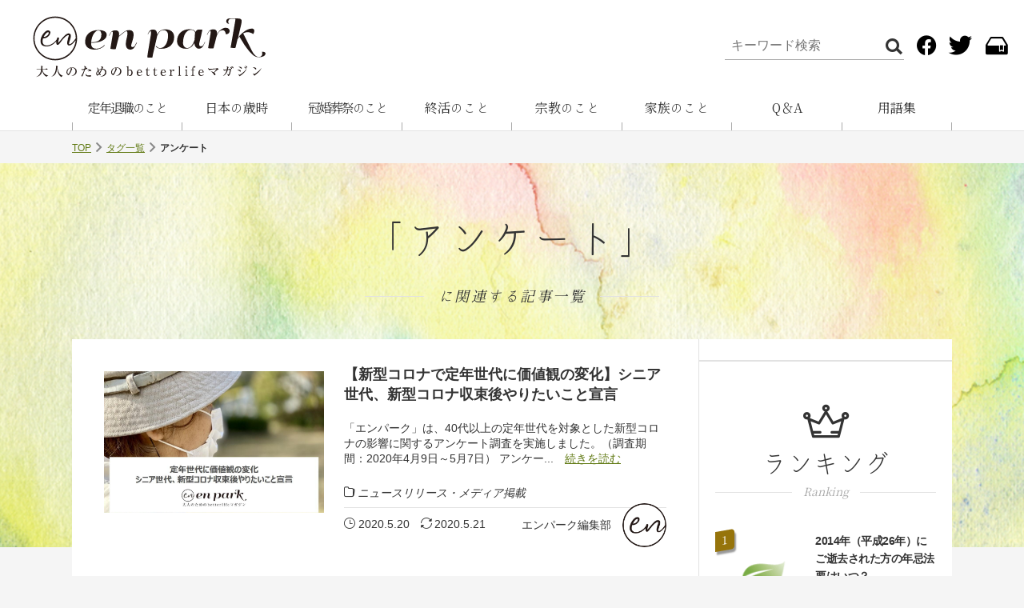

--- FILE ---
content_type: text/html; charset=utf-8
request_url: https://en-park.net/tags/%E3%82%A2%E3%83%B3%E3%82%B1%E3%83%BC%E3%83%88/book
body_size: 10013
content:
<!DOCTYPE html><html><head><meta charset="utf-8" /><style>.async-hide { opacity: 0 !important} </style>
<script>(function(a,s,y,n,c,h,i,d,e){s.className+=' '+y;h.start=1*new Date;
h.end=i=function(){s.className=s.className.replace(RegExp(' ?'+y),'')};
(a[n]=a[n]||[]).hide=h;setTimeout(function(){i();h.end=null},c);h.timeout=c;
})(window,document.documentElement,'async-hide','dataLayer',4000,
{'GTM-K84CX7P':true});</script>
<script>
(function(i,s,o,g,r,a,m){i['GoogleAnalyticsObject']=r;i[r]=i[r]||function(){
(i[r].q=i[r].q||[]).push(arguments)},i[r].l=1*new Date();a=s.createElement(o),
m=s.getElementsByTagName(o)[0];a.async=1;a.src=g;m.parentNode.insertBefore(a,m)
})(window,document,'script','https://www.google-analytics.com/analytics.js','ga');
ga('create', 'UA-29614643-1', 'auto');
ga('require', 'GTM-K84CX7P');
</script>
<!-- Google Tag Manager -->
<script>(function(w,d,s,l,i){w[l]=w[l]||[];w[l].push({'gtm.start':
new Date().getTime(),event:'gtm.js'});var f=d.getElementsByTagName(s)[0],
j=d.createElement(s),dl=l!='dataLayer'?'&l='+l:'';j.async=true;j.src=
'https://www.googletagmanager.com/gtm.js?id='+i+dl;f.parentNode.insertBefore(j,f);
})(window,document,'script','dataLayer','GTM-W9M54R4');</script>
<!-- End Google Tag Manager -->
<meta http-equiv="X-UA-Compatible" content="IE=edge,chrome=1">
<meta name="viewport" content="width=device-width,initial-scale=1.0">
<title>アンケートに関連する記事一覧 | 大人のためのbetterlife マガジン『enpark』</title><meta content="アンケートに関する定年退職,終活に役立つ情報。60歳からも「生きがい」をもって過ごせるヒントを発信するエンパーク" name="description" /><meta content="アンケート" name="keywords" /><meta name="twitter:card" content="summary_large_image" />
<meta name="twitter:site" content="@enpark2" />
<meta name="twitter:creator" content="@enpark2" />
<meta property="fb:app_id" content="1405333033068900" />
<meta property="og:site_name" content="大人のためのbetterlife マガジン『enpark』" />
<meta property="og:title" content="アンケートに関連する記事一覧" />
<meta property="og:type" content="article" />
<meta property="og:image" content="https://en-park.net/packs/media/images/logo_en-46dee98df6fb07232dfbf3a79af20aa5.png" />
<meta property="og:description" content="定年退職後や子育てを終えた後も「生きがい」をもって過ごせるヒントを発信するメディアです。 " />
<link href="https://en-park.net/packs/media/images/favicon-23a61b7514dc105d38331dc2bfdd954a.ico" rel="shortcut icon" type="image/x-icon" /><meta name="csrf-param" content="authenticity_token" />
<meta name="csrf-token" content="UEh0rjNrUBk3FShYvhTugwVNHVMQgchwzt0JJOXi7ZjF/HTx0MjXhuAxhFtdU0WtEcGqehRM7FDabXh64eO24w==" /><link href="https://unpkg.com/video.js/dist/video-js.css" rel="stylesheet" /><script type="text/javascript" language="javascript">
  /* <![CDATA[ */
  var yahoo_retargeting_id = 'R2007SB7KH';
  var yahoo_retargeting_label = '';
  /* ]]> */
</script>
<script type="text/javascript" language="javascript" src="//b92.yahoo.co.jp/js/s_retargeting.js"></script>
<script type="text/javascript" language="javascript">
  /* <![CDATA[ */
  var yahoo_retargeting_id = 'CWXZ4CQX1L';
  var yahoo_retargeting_label = '';
  /* ]]> */
</script>
<script type="text/javascript" language="javascript" src="//b92.yahoo.co.jp/js/s_retargeting.js"></script>

<script id="tagjs" type="text/javascript">
  (function () {
    var tagjs = document.createElement("script");
    var s = document.getElementsByTagName("script")[0];
    tagjs.async = true;
    tagjs.src = "//s.yjtag.jp/tag.js#site=lafoL3Q";
    s.parentNode.insertBefore(tagjs, s);
  }());
</script>
<noscript>
  <iframe src="//b.yjtag.jp/iframe?c=lafoL3Q" width="1" height="1" frameborder="0" scrolling="no" marginheight="0" marginwidth="0"></iframe>
</noscript>
<style amp-boilerplate="">body{-webkit-animation:-amp-start 8s steps(1,end) 0s 1 normal both;-moz-animation:-amp-start 8s steps(1,end) 0s 1 normal both;-ms-animation:-amp-start 8s steps(1,end) 0s 1 normal both;animation:-amp-start 8s steps(1,end) 0s 1 normal both}@-webkit-keyframes -amp-start{from{visibility:hidden}to{visibility:visible}}@-moz-keyframes -amp-start{from{visibility:hidden}to{visibility:visible}}@-ms-keyframes -amp-start{from{visibility:hidden}to{visibility:visible}}@-o-keyframes -amp-start{from{visibility:hidden}to{visibility:visible}}@keyframes -amp-start{from{visibility:hidden}to{visibility:visible}}</style><noscript><style amp-boilerplate="">body{-webkit-animation:none;-moz-animation:none;-ms-animation:none;animation:none}</style></noscript><script async="" src="https://cdn.ampproject.org/v0.js"></script><script async="" custom-element="amp-form" src="https://cdn.ampproject.org/v0/amp-form-0.1.js"></script><script async="" custom-element="amp-list" src="https://cdn.ampproject.org/v0/amp-list-0.1.js"></script><script async="" custom-template="amp-mustache" src="https://cdn.ampproject.org/v0/amp-mustache-0.2.js"></script><script async="" custom-element="amp-youtube" src="https://cdn.ampproject.org/v0/amp-youtube-0.1.js"></script><script src="https://en-park.net/packs/js/app-d668d8d2b0de24c58445.js"></script><link rel="stylesheet" media="screen" href="https://en-park.net/packs/css/app-f519b480.css" /><link href="https://fonts.googleapis.com/earlyaccess/kokoro.css" rel="stylesheet" /><link href="https://fonts.googleapis.com/css?family=Noto+Serif+JP&amp;display=swap" rel="stylesheet" /></head><body><!-- Google Tag Manager (noscript) -->
<noscript><iframe src="https://www.googletagmanager.com/ns.html?id=GTM-W9M54R4"
height="0" width="0" style="display:none;visibility:hidden"></iframe></noscript>
<!-- End Google Tag Manager (noscript) -->
<div class="wrapper" id="pageTop"><header class="l-header"><div class="l-header__inner"><div class="l-header__logo"><a href="/"><img alt="大人のためのbetterlife マガジン『enpark』" src="https://en-park.net/packs/media/images/logo_en-ab545d5859de3b1eebf998f3b8ff9a94.svg" /></a></div><div class="l-header__ui"><ul><li class="l-header__ui__li l-header__search js-searchUI" hidden="" id="search"><form target="_top" action="/search/book" accept-charset="UTF-8" method="get"><input class="c-searchBox" name="q" placeholder="キーワード検索" type="text" /><button class="l-header__search__btn" type="submit"><i class="icon-search"></i></button></form></li><li class="l-header__ui__li u-dispPC_ib"><a class="l-header__ui__a" href="https://www.facebook.com/en.park.net/" target="_blank"><i class="icon-fb"></i></a></li><li class="l-header__ui__li u-dispPC_ib"><a class="l-header__ui__a" href="https://twitter.com/enpark2" target="_blank"><i class="icon-tw"></i></a></li><li class="l-header__ui__li l-header__archive"><a class="l-header__ui__a" href="/bookmarks"><i class="icon-archive"></i><span>ARCHIVE</span></a></li></ul></div></div><a href="#" class="l-header__ui__a l-header__searchBtn js-searchBtn u-dispSP" on="tap:search.toggleVisibility"><i class="icon-search"></i><span>SEARCH</span></a>
<nav class="l-header__nav__wrap"><ul class="l-header__nav u-clearfix js-navigation"><li class="l-header__nav__li"><a class="l-header__nav__a js-subNav l-header__nav__a--lsp" data-category="teinen" href="/categories/teinen">定年退職のこと<i class="icon-arrow"></i></a></li><li class="l-header__nav__li"><a class="l-header__nav__a js-subNav" data-category="saijiki" href="/categories/saijiki">日本の歳時<i class="icon-arrow"></i></a></li><li class="l-header__nav__li"><a class="l-header__nav__a js-subNav l-header__nav__a--lsp" data-category="kankonsosai" href="/categories/kankonsosai">冠婚葬祭のこと<i class="icon-arrow"></i></a></li><li class="l-header__nav__li"><a class="l-header__nav__a js-subNav" data-category="shukatsu" href="/categories/shukatsu">終活のこと<i class="icon-arrow"></i></a></li><li class="l-header__nav__li"><a class="l-header__nav__a js-subNav" data-category="religion" href="/categories/religion">宗教のこと<i class="icon-arrow"></i></a></li><li class="l-header__nav__li"><a class="l-header__nav__a js-subNav" data-category="family" href="/categories/family">家族のこと<i class="icon-arrow"></i></a></li><li class="l-header__nav__li"><a class="l-header__nav__a" href="/questions">Q＆A</a></li><li class="l-header__nav__li"><a class="l-header__nav__a" href="/words">用語集</a></li></ul><div id="menu"><nav class="l-header__subNav teinen"><ul class="l-header__subNav__wrap"><li class="l-header__subNav__li"><a class="l-header__subNav__a" href="/categories/life">生き方・生活</a></li><li class="l-header__subNav__li"><a class="l-header__subNav__a" href="/categories/job">仕事</a></li><li class="l-header__subNav__li"><a class="l-header__subNav__a" href="/categories/lesson">趣味・学び</a></li><li class="l-header__subNav__li"><a class="l-header__subNav__a" href="/categories/money_inheritance">お金・相続</a></li><li class="l-header__subNav__li"><a class="l-header__subNav__a" href="/categories/house_reform">住まい・リフォーム</a></li><li class="l-header__subNav__li"><a class="l-header__subNav__a" href="/categories/teinenflow">定年退職の手続き基礎知識</a></li><li class="l-header__subNav__li"><a class="l-header__subNav__a" href="/categories/teineniwai">定年退職のプレゼント・メッセージ</a></li></ul></nav><nav class="l-header__subNav saijiki"><ul class="l-header__subNav__wrap"><li class="l-header__subNav__li"><a class="l-header__subNav__a" href="/categories/obon">お盆特集</a></li><li class="l-header__subNav__li"><a class="l-header__subNav__a" href="/categories/ohigan">お彼岸特集 春彼岸・秋彼岸</a></li><li class="l-header__subNav__li"><a class="l-header__subNav__a" href="/categories/coldest">寒中見舞いのチェックポイント</a></li><li class="l-header__subNav__li"><a class="l-header__subNav__a" href="/categories/ohakamairi">お墓参り</a></li><li class="l-header__subNav__li"><a class="l-header__subNav__a" href="/categories/year_end">年末年始特集</a></li><li class="l-header__subNav__li"><a class="l-header__subNav__a" href="/categories/mourning">特集喪中はがき</a></li><li class="l-header__subNav__li"><a class="l-header__subNav__a" href="/categories/wagaya">我が家の供養</a></li></ul></nav><nav class="l-header__subNav kankonsosai"><ul class="l-header__subNav__wrap"><li class="l-header__subNav__li"><a class="l-header__subNav__a" href="/categories/first_funeral">はじめてのお葬式</a></li><li class="l-header__subNav__li"><a class="l-header__subNav__a" href="/categories/host">喪主のマナー</a></li><li class="l-header__subNav__li"><a class="l-header__subNav__a" href="/categories/guest">弔問・会葬者のマナー</a></li><li class="l-header__subNav__li"><a class="l-header__subNav__a" href="/categories/ofuse">お布施特集</a></li><li class="l-header__subNav__li"><a class="l-header__subNav__a" href="/categories/koden">特集もうお香典で困らない</a></li><li class="l-header__subNav__li"><a class="l-header__subNav__a" href="/categories/houji">法事法要</a></li><li class="l-header__subNav__li"><a class="l-header__subNav__a" href="/categories/mourning">特集喪中はがき</a></li></ul></nav><nav class="l-header__subNav shukatsu"><ul class="l-header__subNav__wrap"><li class="l-header__subNav__li"><a class="l-header__subNav__a" href="/categories/funeral">葬儀</a></li><li class="l-header__subNav__li"><a class="l-header__subNav__a" href="/categories/grave">お墓・霊園</a></li><li class="l-header__subNav__li"><a class="l-header__subNav__a" href="/categories/charnel">納骨堂</a></li><li class="l-header__subNav__li"><a class="l-header__subNav__a" href="/categories/ashes">散骨</a></li><li class="l-header__subNav__li"><a class="l-header__subNav__a" href="/categories/trees">樹木葬</a></li><li class="l-header__subNav__li"><a class="l-header__subNav__a" href="/categories/guardianship">成年後見</a></li><li class="l-header__subNav__li"><a class="l-header__subNav__a" href="/categories/endingnote">エンディングノート書き方講座</a></li><li class="l-header__subNav__li"><a class="l-header__subNav__a" href="/categories/fact">みんなの気になるエンディングの数字</a></li><li class="l-header__subNav__li"><a class="l-header__subNav__a" href="/categories/griefcare">グリーフケア</a></li></ul></nav><nav class="l-header__subNav religion"><ul class="l-header__subNav__wrap"><li class="l-header__subNav__li"><a class="l-header__subNav__a" href="/categories/ofuse">お布施特集</a></li><li class="l-header__subNav__li"><a class="l-header__subNav__a" href="/categories/houji">法事法要</a></li><li class="l-header__subNav__li"><a class="l-header__subNav__a" href="/categories/kind_funeral">葬儀の種類</a></li></ul></nav><nav class="l-header__subNav family"><ul class="l-header__subNav__wrap"><li class="l-header__subNav__li"><a class="l-header__subNav__a" href="/categories/care">介護</a></li><li class="l-header__subNav__li"><a class="l-header__subNav__a" href="/categories/parent">定年を機に考えたい親のこと特集</a></li><li class="l-header__subNav__li"><a class="l-header__subNav__a" href="/categories/wagaya">我が家の供養</a></li><li class="l-header__subNav__li"><a class="l-header__subNav__a" href="/categories/guardianship">成年後見</a></li></ul></nav><nav class="l-header__subNav press"><ul class="l-header__subNav__wrap"></ul></nav><nav class="l-header__subNav others"><ul class="l-header__subNav__wrap"></ul></nav></div></nav>
</header><div class="l-breadcrumbs"><ul class="l-breadcrumbs__wrap"><li class="l-breadcrumbs__item"><a href="/">TOP</a></li><li class="l-breadcrumbs__item"><a href="/tags">タグ一覧</a></li><li class="l-breadcrumbs__item">アンケート</li></ul></div><main class="l-main"><div class="l-main__bg"><img class="u-ojf" src="https://en-park.net/packs/media/images/bg-6a5bff6f29c525476ac424e2fc73302f.jpg" /></div><section class="u-inner u-tac u-bg--transparent"><h1 class="c-h1">「アンケート」<span class="large">に関連する記事一覧</span></h1></section><div class="u-inner u-inner--2col"><div class="c-mainColumn"><section class="u-inner u-inner--p00"><div class="col-L"><article class="c-unit"><figure class="thumb"><a class="gtm-click" href="/books/8532"><img class="u-ojf" src="/system/images/images/000/003/259/std/%E6%96%B0%E5%9E%8B%E3%82%B3%E3%83%AD%E3%83%8A%E3%82%A2%E3%83%B3%E3%82%B1%E3%83%BC%E3%83%88%E3%82%A2%E3%82%A4%E3%82%AD%E3%83%A3%E3%83%83%E3%83%81.jpg?1589965216" /></a></figure><header><h3><a class="gtm-click" href="/books/8532">【新型コロナで定年世代に価値観の変化】シニア世代、新型コロナ収束後やりたいこと宣言</a></h3><p class="summary">「エンパーク」は、40代以上の定年世代を対象とした新型コロナの影響に関するアンケート調査を実施しました。（調査期間：2020年4月9日～5月7日）


    アンケー...<a class="gtm-click" href="/books/8532">続きを読む</a></p><aside><em class="c-category"><a href="/categories/press">ニュースリリース・メディア掲載</a></em><time class="c-timeStamp"><i class="icon-timestamp"></i>2020.5.20</time><time class="c-timeStamp"><i class="icon-update"></i>2020.5.21</time><figure class="c-writerIcon"><figcaption class="c-writerIcon__cap"><a href="/en_people/1">エンパーク編集部</a></figcaption><p><a href="/en_people/1"><img class="u-ojf" src="/system/en_people/avatars/000/000/001/small/ph_writer_en_320.jpg?1564553723" /></a></p></figure></aside></header></article></div></section><section class="u-inner u-inner--client u-brdT"><h2 class="c-h2 recommend"><i class="c-h2__icon icon-advertorial"></i>注目の記事<span>【PR】</span></h2><div class="col-L"><article class="c-unit"><figure class="thumb"><a class="gtm-click" href="/books/8524"><img class="u-ojf" src="/system/images/images/000/003/213/std/aoyamalineeye.png?1587994938" /></a></figure><header><h3><a class="gtm-click" href="/books/8524">納骨堂のLINE見学予約受付中！動画解説付き【東京都港区の納骨堂／青山霊廟】</a></h3><p class="summary">「ずっと家にいて終活が進まない」

「そろそろ納骨したいのに見学ができない」

そんなお悩みを少しでも解決すべく、青山霊廟(東京都港区北青山2-12-9・外苑前徒歩2...</p></header></article><article class="c-unit"><figure class="thumb"><a class="gtm-click" href="/books/8526"><img class="u-ojf" src="/system/images/images/000/003/224/std/1.png?1588418328" /></a></figure><header><h3><a class="gtm-click" href="/books/8526">＜喪主サポート＞葬儀・お墓オンライン相談【東京・神奈川・千葉・埼玉限定】</a></h3><p class="summary">【PR】不安定な世情の中、終末期について意識させられ、ご不安に思われる方も増えてきています。

エンパークでは、こんな世情だからこそ、心配されている方が増えている「葬儀・...</p></header></article><article class="c-unit"><figure class="thumb"><a class="gtm-click" href="/books/8518"><img class="u-ojf" src="/system/images/images/000/003/165/std/%E5%AE%B6%E6%97%8F%E5%A3%872.jpg?1585309860" /></a></figure><header><h3><a class="gtm-click" href="/books/8518">失敗しない納骨堂の選び方～はじめての納骨堂探し～</a></h3><p class="summary">
[PR]

葬儀を終えて納骨先を探そうと調べてみると、想像以上に選択肢が多くて悩むことも少なくありません。

墓地や霊園だけでなく、屋内の納骨堂や永代供養墓、樹木...</p></header></article><article class="c-unit"><figure class="thumb"><a class="gtm-click" href="/books/8547"><img class="u-ojf" src="/system/images/images/000/003/395/std/mosyu_jizensodan.jpg?1594353600" /></a></figure><header><h3><a class="gtm-click" href="/books/8547">はじめての喪主でも失敗しない！葬儀の事前相談ポイント</a></h3><p class="summary">

[PR]

「はじめての喪主、、、どこに相談すればいいの？」
「葬儀社を選ぶときに気をつけたほうがいいことは？」
「どうやって葬儀社を探せばいいの？」

...</p></header></article></div></section><section class="u-inner u-brdT"><h2 class="c-h2">あわせて読みたい</h2><div class="uz-en-park_pc uz-ny"></div>
<script async type="text/javascript" src="https://speee-ad.akamaized.net/tag/en-park_pc/js/outer-frame.min.js" charset="utf-8"></script>
</section></div><div class="c-subColumn"><section class="c-ad"><div id="div-gpt-ad-1505443674644-0"></div></section><section class="c-ranking u-inner"><h2 class="c-h2 c-h2--s"><i class="c-h2__icon icon-ranking"></i>ランキング<span>Ranking</span></h2><div class="col-S"><article class="c-unit"><figure class="thumb"><a class="gtm-click" href="/books/8039"><img class="u-ojf" src="https://en-park.net/packs/media/images/no_image_book-dea5d2f3e11480bd4dacc33e409bf4ff.png" /></a></figure><header><h3><a class="gtm-click" href="/books/8039">2014年（平成26年）にご逝去された方の年忌法要はいつ？ </a></h3><aside><em class="c-category"><a href="/categories/whenhoji">年忌法要一覧</a></em><time class="c-timeStamp"><i class="icon-timestamp"></i>2014.4.6</time><time class="c-timeStamp"><i class="icon-update"></i>2014.7.12</time><figure class="c-writerIcon"><figcaption class="c-writerIcon__cap"><a href="/en_people/1">エンパーク編集部</a></figcaption><p><a href="/en_people/1"><img class="u-ojf" src="/system/en_people/avatars/000/000/001/small/ph_writer_en_320.jpg?1564553723" /></a></p></figure></aside></header></article><article class="c-unit"><figure class="thumb"><a class="gtm-click" href="/books/8061"><img class="u-ojf" src="https://en-park.net/packs/media/images/no_image_book-dea5d2f3e11480bd4dacc33e409bf4ff.png" /></a></figure><header><h3><a class="gtm-click" href="/books/8061">2011年（平成23年）にご逝去された方の年忌法要はいつ？ </a></h3><aside><em class="c-category"><a href="/categories/whenhoji">年忌法要一覧</a></em><time class="c-timeStamp"><i class="icon-timestamp"></i>2014.4.19</time><time class="c-timeStamp"><i class="icon-update"></i>2014.7.12</time><figure class="c-writerIcon"><figcaption class="c-writerIcon__cap"><a href="/en_people/1">エンパーク編集部</a></figcaption><p><a href="/en_people/1"><img class="u-ojf" src="/system/en_people/avatars/000/000/001/small/ph_writer_en_320.jpg?1564553723" /></a></p></figure></aside></header></article><article class="c-unit"><figure class="thumb"><a class="gtm-click" href="/books/8070"><img class="u-ojf" src="https://en-park.net/packs/media/images/no_image_book-dea5d2f3e11480bd4dacc33e409bf4ff.png" /></a></figure><header><h3><a class="gtm-click" href="/books/8070">2004年（平成16年）にご逝去された方の年忌法要はいつ？ </a></h3><aside><em class="c-category"><a href="/categories/whenhoji">年忌法要一覧</a></em><time class="c-timeStamp"><i class="icon-timestamp"></i>2014.4.22</time><time class="c-timeStamp"><i class="icon-update"></i>2014.7.12</time><figure class="c-writerIcon"><figcaption class="c-writerIcon__cap"><a href="/en_people/1">エンパーク編集部</a></figcaption><p><a href="/en_people/1"><img class="u-ojf" src="/system/en_people/avatars/000/000/001/small/ph_writer_en_320.jpg?1564553723" /></a></p></figure></aside></header></article><a href="/rankings">もっと見る<i class="icon-arrow"></i></a></div></section><section class="c-people u-inner u-inner--people u-brdT">
  <h2 class="c-people__head">
    <img src="https://en-park.net/packs/media/images/logo_people-9b675bbe3ddcd6c68b56dded39d19483.png" alt="enな人々">
  </h2>
  <ul class="c-people__list">
    <li class="c-people__list__li">
      <a href="/en_people/9">
        <figure class="c-writerIcon">
          <p><img src="/system/en_people/avatars/000/000/009/small/%E3%83%A9%E3%82%A4%E3%82%BF%E3%83%BC%E5%91%B3%E5%8E%9F%E3%81%95%E3%82%93ph.jpg?1573128573" class="u-ojf" width="50" height="55"></p>
        </figure>
      </a>
      <h3 class="c-people__list__head">
        敬食ライター
        <a href="/en_people/9">
          <em class="c-people__list__head__name">味原みずほ</em>
        </a>
        <p class="c-people__list__head__introduction">ライター・レポーター</p>
      </h3>
    </li>
    <li class="c-people__list__li">
      <a href="/en_people/11">
        <figure class="c-writerIcon">
          <p><img src="/system/en_people/avatars/000/000/011/small/maruo.jpg?1589617753" class="u-ojf" width="50" height="55"></p>
        </figure>
      </a>
      <h3 class="c-people__list__head">
        株式会社N&amp;Bファイナンシャル・コンサルティング
        <a href="/en_people/11">
          <em class="c-people__list__head__name">丸尾健</em>
        </a>
        <p class="c-people__list__head__introduction">実務家ファイナンシャルプランナー</p>
      </h3>
    </li>
    <li class="c-people__list__li">
      <a href="/en_people/4">
        <figure class="c-writerIcon">
          <p><img src="/system/en_people/avatars/000/000/004/small/ikegai.jpg?1564553728" class="u-ojf" width="50" height="55"></p>
        </figure>
      </a>
      <h3 class="c-people__list__head">
        解体サポート
        <a href="/en_people/4">
          <em class="c-people__list__head__name">池貝充隆</em>
        </a>
        <p class="c-people__list__head__introduction">解体に関する記事の監修者</p>
      </h3>
    </li>
    <li class="c-people__list__li">
      <a href="/en_people/3">
        <figure class="c-writerIcon">
          <p><img src="/system/en_people/avatars/000/000/003/small/tamada.jpg?1564553727" class="u-ojf" width="50" height="55"></p>
        </figure>
      </a>
      <h3 class="c-people__list__head">
        株式会社HOWL
        <a href="/en_people/3">
          <em class="c-people__list__head__name">玉田光史郎</em>
        </a>
        <p class="c-people__list__head__introduction">ライター・ディレクター</p>
      </h3>
    </li>
    <li class="c-people__list__li">
      <a href="/en_people/2">
        <figure class="c-writerIcon">
          <p><img src="/system/en_people/avatars/000/000/002/small/tababe.jpg?1564553724" class="u-ojf" width="50" height="55"></p>
        </figure>
      </a>
      <h3 class="c-people__list__head">
        クリエイティブ sai
        <a href="/en_people/2">
          <em class="c-people__list__head__name">たなべりえ</em>
        </a>
        <p class="c-people__list__head__introduction">地味に忙しい幸運体質の編集人</p>
      </h3>
    </li>
    <li class="c-people__list__li">
      <a href="/en_people/1">
        <figure class="c-writerIcon">
          <p><img src="/system/en_people/avatars/000/000/001/small/ph_writer_en_320.jpg?1564553723" class="u-ojf" width="50" height="55"></p>
        </figure>
      </a>
      <h3 class="c-people__list__head">
        せいざん株式会社
        <a href="/en_people/1">
          <em class="c-people__list__head__name">エンパーク編集部</em>
        </a>
        <p class="c-people__list__head__introduction">大人のためのbetterlifeマガジン</p>
      </h3>
    </li>
    <li class="c-people__list__li">
      <a href="/en_people/6">
        <figure class="c-writerIcon">
          <p><img src="/system/en_people/avatars/000/000/006/small/62578512_1247973532047403_4090076753022681088_n.jpg?1589952730" class="u-ojf" width="50" height="55"></p>
        </figure>
      </a>
      <h3 class="c-people__list__head">
        金子智子建築設計室 一級建築士事務所
        <a href="/en_people/6">
          <em class="c-people__list__head__name"> 金子智子</em>
        </a>
        <p class="c-people__list__head__introduction">家の建築・リノベーションの専門家</p>
      </h3>
    </li>
    <li class="c-people__list__li">
      <a href="/en_people/10">
        <figure class="c-writerIcon">
          <p><img src="/system/en_people/avatars/000/000/010/small/OPD_0005rr_%281%29.jpg?1573171591" class="u-ojf" width="50" height="55"></p>
        </figure>
      </a>
      <h3 class="c-people__list__head">
        株式会社 FinCube
        <a href="/en_people/10">
          <em class="c-people__list__head__name">長谷部 真奈見</em>
        </a>
        <p class="c-people__list__head__introduction">お金に関する記事の監修者</p>
      </h3>
    </li>
  </ul>
  <a href="/en_people">もっと見る <i class="icon-arrow"></i></a>
</section>
<section class="u-inner"><h2 class="c-h2 c-h2--s">あなたに<br />おすすめ記事<span>Recommend</span></h2><div class="col-S u-clearfix"><article class="c-unit"><figure class="thumb"><a class="gtm-click" href="/books/8500"><img class="u-ojf" src="/system/images/images/000/003/092/std/dc88b9466b3752cd69ef426e5fe6020f_s.jpg?1581914190" /></a></figure><header><h3><a class="gtm-click" href="/books/8500">家を相続、名義変更していない建物は解体できるの?</a></h3><aside><em class="c-category"><a href="/categories/kaitai">建物解体特集</a></em><time class="c-timeStamp"><i class="icon-timestamp"></i>2020.2.17</time><time class="c-timeStamp"><i class="icon-update"></i>2024.1.16</time><figure class="c-writerIcon"><figcaption class="c-writerIcon__cap"><a href="/en_people/1">エンパーク編集部</a></figcaption><p><a href="/en_people/1"><img class="u-ojf" src="/system/en_people/avatars/000/000/001/small/ph_writer_en_320.jpg?1564553723" /></a></p></figure></aside></header></article><article class="c-unit"><figure class="thumb"><a class="gtm-click" href="/books/7891"><img class="u-ojf" src="/system/images/images/000/001/875/std/topics_chach.png?1561350935" /></a></figure><header><h3><a class="gtm-click" href="/books/7891">家を解体する上での必要な手続きとは</a></h3><aside><em class="c-category"><a href="/categories/kaitai">建物解体特集</a></em><time class="c-timeStamp"><i class="icon-timestamp"></i>2013.10.27</time><time class="c-timeStamp"><i class="icon-update"></i>2024.1.16</time><figure class="c-writerIcon"><figcaption class="c-writerIcon__cap"><a href="/en_people/1">エンパーク編集部</a></figcaption><p><a href="/en_people/1"><img class="u-ojf" src="/system/en_people/avatars/000/000/001/small/ph_writer_en_320.jpg?1564553723" /></a></p></figure></aside></header></article><article class="c-unit"><figure class="thumb"><a class="gtm-click" href="/books/7889"><img class="u-ojf" src="/system/images/images/000/001/878/std/topics_chach.png?1561350935" /></a></figure><header><h3><a class="gtm-click" href="/books/7889">家は解体して更地にしたほうがいいの？</a></h3><aside><em class="c-category"><a href="/categories/kaitai">建物解体特集</a></em><time class="c-timeStamp"><i class="icon-timestamp"></i>2013.10.27</time><time class="c-timeStamp"><i class="icon-update"></i>2024.1.16</time><figure class="c-writerIcon"><figcaption class="c-writerIcon__cap"><a href="/en_people/1">エンパーク編集部</a></figcaption><p><a href="/en_people/1"><img class="u-ojf" src="/system/en_people/avatars/000/000/001/small/ph_writer_en_320.jpg?1564553723" /></a></p></figure></aside></header></article><article class="c-unit"><figure class="thumb"><a class="gtm-click" href="/books/8479"><img class="u-ojf" src="/system/images/images/000/002/968/std/%E3%82%A2%E3%82%A4%E3%82%AD%E3%83%A3%E3%83%83%E3%83%81.jpg?1576459502" /></a></figure><header><h3><a class="gtm-click" href="/books/8479">空き家・建物の解体をする前にどんな手続きが必要なの？</a></h3><aside><em class="c-category"><a href="/categories/kaitai">建物解体特集</a></em><time class="c-timeStamp"><i class="icon-timestamp"></i>2019.12.16</time><time class="c-timeStamp"><i class="icon-update"></i>2024.1.16</time><figure class="c-writerIcon"><figcaption class="c-writerIcon__cap"><a href="/en_people/1">エンパーク編集部</a></figcaption><p><a href="/en_people/1"><img class="u-ojf" src="/system/en_people/avatars/000/000/001/small/ph_writer_en_320.jpg?1564553723" /></a></p></figure></aside></header></article></div></section><section class="c-ad"><div id="div-gpt-ad-1505443581262-0"></div></section></div></div></main><div class="l-footer">
  <div class="l-footer__bnr">
    <div class="u-inner u-inner--abstract">
      <a href="https://hataraku.en-park.net/" class="l-footer__bnr__a" target="_blank"><img src="https://en-park.net/packs/media/images/bnr_footer_01-427caecbfc20ec1a15ba768f942b007f.png"></a>
      <a href="/" class="l-footer__bnr__a"><img src="https://en-park.net/packs/media/images/bnr_footer_02-73a1816bced095c43d216ea19a8c4273.png"></a>
    </div>
  </div>
  <div class="l-footer__main">
    <div class="l-footer__inner">
      <nav class="l-footer__nav u-clearfix">
        <div class="l-footer__logo">
          <img src="https://en-park.net/packs/media/images/logo_en_w-2db5606b1545b6d356e1971552c768b7.svg" alt="大人のためのbetterlifeマガジン　enpark">
          <ul class="l-footer__sns">
            <li class="l-footer__sns__li"><a href="https://www.facebook.com/en.park.net/" target="_blank" class="l-footer__sns__a"><i class="icon-fb"></i></a></li>
            <li class="l-footer__sns__li"><a href="https://twitter.com/enpark2" target="_blank" class="l-footer__sns__a"><i class="icon-tw"></i></a></li>
          </ul>
        </div>
        <ul>
          <li class="l-footer__nav__li"><a href="/categories/teinen" class="l-footer__nav__a">定年退職</a></li>
          <li class="l-footer__nav__li"><a href="/categories/shukatsu" class="l-footer__nav__a">終活</a></li>
          <li class="l-footer__nav__li"><a href="/categories/saijiki" class="l-footer__nav__a">日本の歳時</a></li>
          <li class="l-footer__nav__li"><a href="/categories/kankonsosai" class="l-footer__nav__a">冠婚葬祭</a></li>
          <li class="l-footer__nav__li"><a href="/categories/religion" class="l-footer__nav__a">宗教のこと</a></li>
          <li class="l-footer__nav__li"><a href="/categories/family" class="l-footer__nav__a">家族のこと</a></li>
          <li class="l-footer__nav__li"><a href="/questions" class="l-footer__nav__a">Q&amp;A</a></li>
          <li class="l-footer__nav__li"><a href="/words" class="l-footer__nav__a">用語集</a></li><br>
          <li class="l-footer__nav__li l-footer__nav__li--s"><a href="/company" class="l-footer__nav__a">会社概要</a></li>
          <li class="l-footer__nav__li l-footer__nav__li--s"><a href="/hajimete" class="l-footer__nav__a">はじめての方へ</a></li>
          <li class="l-footer__nav__li l-footer__nav__li--s"><a href="/terms_of_service" class="l-footer__nav__a">利用規約</a></li>
          <li class="l-footer__nav__li l-footer__nav__li--s"><a href="/personal_data" class="l-footer__nav__a">個人情報の取扱い</a></li>
          <li class="l-footer__nav__li l-footer__nav__li--s"><a href="/forms/inquiries/new" class="l-footer__nav__a">お問い合わせ</a></li>
          <li class="l-footer__nav__li l-footer__nav__li--s"><a href="/categories/press" class="l-footer__nav__a">取材依頼・リリース・メディア掲載</a></li>
          <li class="l-footer__nav__li l-footer__nav__li--s"><a href="/promotion" class="l-footer__nav__a">広告掲載について</a></li>
        </ul>
        <small class="l-footer__copy">Copyright © Seizan Inc. All Rights Reserved.</small>
      </nav>
      <div class="l-footer__form"><h3 class="l-footer__form__head u-tac">エンパークについてあなたのご意見をお聞かせください。</h3><form action-xhr="/goikens/temp_create" method="POST" target="_top"><input type="hidden" name="authenticity_token" value="bN+va90lLpnPZ4MkOg2cBRoZ9OKutdxzSDx52Hq1EXT5a680PoapBhhDLyfZSjcrDpVDy6p4+FNcjAiGfrRKDw==" /><div class="hide-on-success"><input id="temp_formtest" name="test" type="hidden" value="lambda" /><input name="form_type" type="hidden" value="temp_goiken_form" /><textarea class="u-mb20" id="temp_goiken_text" name="message" placeholder="ご意見をお送りください。" rows="3"></textarea><button class="u-btn u-mAuto u-mb20" data-disable-with="送信中..." id="temp_goiken_btn" type="submit"><i class="icon-mail"></i>エンパークに意見を送る</button><p class="u-bt40 u-txt__s">上記はお返事することができません。返信の必要なお問合せは<a href="/forms/inquiries/new">こちら</a>から</p></div><div submit-success=""><p>ご意見ありがとうございました。</p><p>お送りくださったご意見を編集部にて確認し、今後とも価値あるサイトとなるよう取り組んで参ります。</p><p>お返事が必要なお問合せは、<a href="/forms/inquiries/new">こちら</a>からお願いいたします。</p></div></form></div>
    </div>
  </div>
  <a href="#pageTop" class="l-footer__pageTop js-scroll"><i class="icon-arrow"></i></a>
</div><!-- /footer -->
</div><div class="u-dispSP anchor_banner"><div id="div-gpt-ad-1505444475206-0"></div></div><script async="async" src="https://www.googletagservices.com/tag/js/gpt.js"></script><script>var googletag = googletag || {};
googletag.cmd = googletag.cmd || [];</script><script>googletag.cmd.push(function() {
  googletag.defineSlot('/6041693/EP_PC_2nd_Rectangle', [[300, 250], [300, 600]], 'div-gpt-ad-1505443674644-0').addService(googletag.pubads());googletag.defineSlot('/6041693/EP_PC_1st_Rectangle', [[300, 250], [300, 600]], 'div-gpt-ad-1505443581262-0').addService(googletag.pubads());googletag.defineSlot('/6041693/EP_SP_Overlay', [[320, 50], "fluid"], 'div-gpt-ad-1505444475206-0').addService(googletag.pubads());
  googletag.pubads().setTargeting("project","tags").setTargeting("page","tags_book").setTargeting("tag",["アンケート"]);
  googletag.pubads().disableInitialLoad();
  googletag.pubads().enableSingleRequest();
  googletag.enableServices();
  googletag.display('div-gpt-ad-1505443674644-0');googletag.display('div-gpt-ad-1505443581262-0');googletag.display('div-gpt-ad-1505444475206-0');
});</script><script>!function(a9,a,p,s,t,A,g){if(a[a9])return;function q(c,r){a[a9]._Q.push([c,r])}a[a9]={init:function(){q("i",arguments)},fetchBids:function(){q("f",arguments)},setDisplayBids:function(){},_Q:[]};A=p.createElement(s);A.async=!0;A.src=t;g=p.getElementsByTagName(s)[0];g.parentNode.insertBefore(A,g)}("apstag",window,document,"script","//c.amazon-adsystem.com/aax2/apstag.js");
apstag.init({
    pubID: '3635',
    adServer: 'googletag'
});
apstag.fetchBids({
  slots: [{
  slotID: 'div-gpt-ad-1505443674644-0',
  slotName: '/6041693/EP_PC_2nd_Rectangle',
  sizes: [[300, 250], [300, 600]]
}
,{
  slotID: 'div-gpt-ad-1505443581262-0',
  slotName: '/6041693/EP_PC_1st_Rectangle',
  sizes: [[300, 250], [300, 600]]
}
,{
  slotID: 'div-gpt-ad-1505444475206-0',
  slotName: '/6041693/EP_SP_Overlay',
  sizes: [[320, 50], "fluid"]
}
],
  timeout: 2e3
}, function(bids) {
  googletag.cmd.push(function() {
    apstag.setDisplayBids();
    googletag.pubads().refresh();
  });
});</script><script>googletag.cmd.push(function() {
  googletag.display('div-gpt-ad-1505443674644-0');googletag.display('div-gpt-ad-1505443581262-0');googletag.display('div-gpt-ad-1505444475206-0');
});</script></body></html>

--- FILE ---
content_type: text/html; charset=utf-8
request_url: https://www.google.com/recaptcha/api2/aframe
body_size: 268
content:
<!DOCTYPE HTML><html><head><meta http-equiv="content-type" content="text/html; charset=UTF-8"></head><body><script nonce="VRLD_WQ_L6zwM6Ats8v7iA">/** Anti-fraud and anti-abuse applications only. See google.com/recaptcha */ try{var clients={'sodar':'https://pagead2.googlesyndication.com/pagead/sodar?'};window.addEventListener("message",function(a){try{if(a.source===window.parent){var b=JSON.parse(a.data);var c=clients[b['id']];if(c){var d=document.createElement('img');d.src=c+b['params']+'&rc='+(localStorage.getItem("rc::a")?sessionStorage.getItem("rc::b"):"");window.document.body.appendChild(d);sessionStorage.setItem("rc::e",parseInt(sessionStorage.getItem("rc::e")||0)+1);localStorage.setItem("rc::h",'1768671899410');}}}catch(b){}});window.parent.postMessage("_grecaptcha_ready", "*");}catch(b){}</script></body></html>

--- FILE ---
content_type: text/css
request_url: https://en-park.net/packs/css/app-f519b480.css
body_size: 73527
content:
@charset "UTF-8";
/*!
 * ress.css • v1.2.2
 * MIT License
 * github.com/filipelinhares/ress
 */html{box-sizing:border-box;overflow-y:scroll;-webkit-text-size-adjust:100%}*,:after,:before{background-repeat:no-repeat;box-sizing:inherit}:after,:before{text-decoration:inherit;vertical-align:inherit}*{padding:0;margin:0}audio:not([controls]){display:none;height:0}hr{overflow:visible}article,aside,details,figcaption,figure,footer,header,main,menu,nav,section,summary{display:block}summary{display:list-item}small{font-size:80%}[hidden],template{display:none}abbr[title]{border-bottom:1px dotted;text-decoration:none}a{background-color:transparent;-webkit-text-decoration-skip:objects}a:active,a:hover{outline-width:0}code,kbd,pre,samp{font-family:monospace,monospace}b,strong{font-weight:bolder}dfn{font-style:italic}mark{background-color:#ff0;color:#000}sub,sup{font-size:75%;line-height:0;position:relative;vertical-align:baseline}sub{bottom:-.25em}sup{top:-.5em}input{border-radius:0}[role=button],[type=button],[type=reset],[type=submit],button{cursor:pointer}[disabled]{cursor:default}[type=number]{width:auto}[type=search]::-webkit-search-cancel-button,[type=search]::-webkit-search-decoration{-webkit-appearance:none}textarea{overflow:auto;resize:vertical}button,input,optgroup,select,textarea{font:inherit}optgroup{font-weight:700}button{overflow:visible}[type=button]::-moz-focus-inner,[type=reset]::-moz-focus-inner,[type=submit]::-moz-focus-inner,button::-moz-focus-inner{border-style:0;padding:0}[type=button]::-moz-focus-inner,[type=reset]::-moz-focus-inner,[type=submit]::-moz-focus-inner,button:-moz-focusring{outline:1px dotted ButtonText}[type=reset],[type=submit],button,html [type=button]{-webkit-appearance:button}button,select{text-transform:none}button,input,select,textarea{background-color:transparent;border-style:none;color:inherit}select{-moz-appearance:none;-webkit-appearance:none}select::-ms-expand{display:none}select::-ms-value{color:currentColor}legend{border:0;color:inherit;display:table;max-width:100%;white-space:normal}::-webkit-file-upload-button{-webkit-appearance:button;font:inherit}[type=search]{-webkit-appearance:textfield;outline-offset:-2px}img{border-style:none}progress{vertical-align:baseline}svg:not(:root){overflow:hidden}audio,canvas,progress,video{display:inline-block}@media screen{[hidden~=screen]{display:inherit}[hidden~=screen]:not(:active):not(:focus):not(:target){position:absolute;clip:rect(0 0 0 0)}}[aria-busy=true]{cursor:progress}[aria-controls]{cursor:pointer}[aria-disabled]{cursor:default}::-moz-selection{background-color:#b3d4fc;color:#000;text-shadow:none}::selection{background-color:#b3d4fc;color:#000;text-shadow:none}html{font-size:62.5%}body{background:#f5f5f5;font-family:游ゴシック体,YuGothic,游ゴシック Medium,Yu Gothic Medium,游ゴシック,Yu Gothic,Hiragino Kaku Gothic Pro,ヒラギノ角ゴ Pro W3,Meiryo,メイリオ,Osaka,MS PGothic,arial,helvetica,sans-serif;color:#333;font-size:16px;font-size:1.6rem;line-height:1.8}a{color:#617a14;-webkit-transition:.4s;transition:.4s}a:hover{opacity:.7}@media screen and (max-width:980px){a:hover{opacity:1}}em{font-style:normal}img{vertical-align:bottom}@font-face{font-family:enpark;src:url(/packs/media/_sass/fonts/enpark-3dc2c9683160b6c5536c3309504fd2a1.eot);src:url(/packs/media/_sass/fonts/enpark-3dc2c9683160b6c5536c3309504fd2a1.eot#iefix) format("embedded-opentype"),url(/packs/media/_sass/fonts/enpark-1856e5e6f9a7f5cfeab1b339d15dadea.ttf) format("truetype"),url(/packs/media/_sass/fonts/enpark-8d7d5245c2f5ba12c67b386830459e0f.woff) format("woff"),url(/packs/media/_sass/fonts/enpark-ae4fea60c20a36ce6bb182ddc580624e.svg#enpark) format("svg");font-weight:400;font-style:normal}[class*=" icon-"],[class^=icon-]{font-family:enpark;speak:none;font-style:normal;font-weight:400;-webkit-font-feature-settings:normal;font-feature-settings:normal;font-variant:normal;text-transform:none;line-height:1;-webkit-font-smoothing:antialiased;-moz-osx-font-smoothing:grayscale}.icon-update:before{content:"\e90f";margin-right:.25em}.icon-advertorial:before{content:"\e90d"}.icon-ranking:before{content:"\e90e"}.icon-category:before{content:"\e90c";margin-right:.5em}.icon-archive:before{content:"\e90a"}.icon-line:before{content:"\e90b"}.icon-tag:before{content:"\e909";margin-right:.5em}.icon-timestamp:before{content:"\e908";margin-right:.25em}.icon-arrow:before{content:"\e904"}.icon-knowledge:before{content:"\e905"}.icon-mail:before{content:"\e906"}.icon-study:before{content:"\e907";margin-right:.5em}.icon-fb:before{content:"\e900"}.icon-ig:before{content:"\e901"}.icon-search:before{content:"\e902"}.icon-tw:before{content:"\e903"}input,select,textarea{padding:8px;border-radius:6px;-webkit-appearance:none;-moz-appearance:none;appearance:none;box-sizing:border-box;border:1px solid #aaa;width:100%;color:#222}label{position:relative;display:block;cursor:pointer}label span:before{-webkit-transition:.4s;transition:.4s}label:hover span:before{box-shadow:0 0 10px #ddd}input{border-radius:6px;width:100%;background:#fff}input[type=submit]{background:#617a14}input[type=reset],input[type=submit]{color:#fff;border:none;padding:16px 8px}input[type=reset]{background:#888}input[type=password],input[type=text]{margin:-8px 0}input[type=radio]{width:auto;position:absolute;top:9px;left:5px;outline:none;z-index:-1}input[type=radio]+span{display:inline-block;position:relative;line-height:1.2;padding-left:30px}input[type=radio]+span:before{width:24px;height:24px;background:#fff;border:1px solid #aaa;border-radius:50%;box-sizing:border-box;top:0;left:0}input[type=radio]+span:after,input[type=radio]+span:before{content:"";display:inline-block;vertical-align:middle;position:absolute}input[type=radio]+span:after{width:8px;height:8px;background:#aaa;border-radius:50%;top:8px;left:8px}input[type=radio]:checked+span:before{content:"";display:inline-block;width:24px;height:24px;border:1px solid #aaa;border-radius:50%;vertical-align:middle;box-sizing:border-box;position:absolute;top:0;left:0}input[type=radio]:checked+span:after{content:"";display:inline-block;width:8px;height:8px;background:#617a14;border-radius:50%;vertical-align:middle;position:absolute;top:8px;left:8px}input[type=checkbox]{width:auto;position:absolute;top:9px;left:5px;outline:none;z-index:-1}input[type=checkbox]+span{display:inline-block;position:relative;line-height:1.2;padding-left:30px}input[type=checkbox]+span:before{content:"";display:inline-block;width:24px;height:24px;border:1px solid #aaa;border-radius:6px;vertical-align:middle;box-sizing:border-box;position:absolute;top:0;left:0;background:#fff}input[type=checkbox]+span:after{content:""}input[type=checkbox]:checked+span:before{border:1px solid #aaa;border-radius:6px;vertical-align:middle;box-sizing:border-box;background:#617a14}input[type=checkbox]:checked+span:after,input[type=checkbox]:checked+span:before{content:"";display:inline-block;width:24px;height:24px;position:absolute;top:0;left:0}input[type=checkbox]:checked+span:after{background:url(/packs/media/images/ico_check-094af7659147a218135981c4e268e855.svg)}select{border:1px solid #aaa;position:relative;background:url(/packs/media/images/ico_select-f5b3d6262c06005f6656a54ff1a61d28.svg) #fff no-repeat right 10px center}select ::-ms-expand{display:none}option{color:#000}textarea{background:#fff;border:1px solid #aaa;resize:none;vertical-align:middle}button{-webkit-transition:.4s;transition:.4s}button:hover{opacity:.7}.wrapper{position:relative}@media screen and (max-width:640px){#menu{display:none}}.l-header{padding:20px 0 0;background:#fff;border-bottom:1px solid #e2e2e2}@media screen and (max-width:640px){.l-header{padding-top:0;position:relative}}.l-header__inner{max-width:1280px;margin:0 auto;position:relative;padding:0 40px;box-sizing:border-box}@media screen and (max-width:980px){.l-header__inner{padding:0 3%}}@media screen and (max-width:640px){.l-header__inner{padding:0}}@media screen and (max-width:980px){.l-header__logo img{max-width:270px}}@media screen and (max-width:640px){.l-header__logo{padding:25px 3%;position:relative;z-index:11;background:#fff}.l-header__logo img{width:60%}}.l-header__ui{max-width:550px;position:absolute;padding:25px 20px 0 0;top:0;right:0}.l-header__ui__li{display:inline-block;margin:0 8px}.l-header__ui__li:last-child{margin-right:0}.l-header__ui__a{text-decoration:none;color:#000}.l-header__ui__a>i{font-size:24px;font-size:2.4rem}.l-header__ui__a>i.icon-line{font-size:26px;font-size:2.6rem}.l-header__ui__a>i.icon-archive{font-size:22px;font-size:2.2rem}@media screen and (max-width:980px){.l-header__ui{padding:15px 3% 0 0;text-align:right}}@media screen and (max-width:640px){.l-header__ui{position:relative;padding:0;font-size:0;margin-bottom:0;max-width:none;margin-top:2px}.l-header__ui ul{display:flex;justify-content:space-around;flex-wrap:nowrap}.l-header__ui__li{margin:0;text-align:center}.l-header__ui__a{display:block;padding:0 4px 16px}.l-header__ui__a>i{font-size:20px;font-size:2rem}}.l-header__search{position:relative}.l-header__search__btn{position:absolute;right:2px;top:0;font-size:20px;font-size:2rem;vertical-align:middle;line-height:1}.l-header__search input[type=text]{padding-right:26px;width:224px}@media screen and (max-width:980px){.l-header__search__btn{line-height:1.2;width:1.2em}.l-header__search input[type=text]{width:184px}}@media screen and (max-width:640px){.l-header__search{position:absolute;padding:22px 20px 42px;top:0;left:0;z-index:3;height:60px;background:#f1f1f1;width:100%}.l-header__search form{width:100%;position:relative}.l-header__search input[type=text]{font-size:16px;font-size:1.6rem;width:100%}.l-header__search__btn{position:absolute;right:2px;top:-2px;font-size:20px;font-size:2rem;vertical-align:middle}.l-header__search__btn i{line-height:1.2}.l-header__search.show{display:flex}}.l-header__archive span{display:none}@media screen and (max-width:640px){.l-header__archive{position:absolute;top:-69px;right:80px;z-index:51}.l-header__archive i.icon-archive{font-size:20px;font-size:2rem;color:#555;display:inline-block;margin-bottom:2px}.l-header__archive span{font-size:10px;font-size:1rem;display:block;-webkit-transform:scale(.8);transform:scale(.8);color:#555}}.l-header__searchBtn{position:absolute;top:33px;right:15px;z-index:11;text-align:center;color:#555}.l-header__searchBtn>i{font-size:22px;font-size:2.2rem}.l-header__searchBtn span{font-size:10px;font-size:1rem;display:block;-webkit-transform:scale(.8);transform:scale(.8);margin-top:-5px}.l-header__nav{position:relative;max-width:1100px;margin:0 auto}@media screen and (max-width:980px){.l-header__nav{padding:0}}.l-header__nav__wrap{overflow-x:auto;-webkit-overflow-scrolling:touch}.l-header__nav__li{width:12.5%;float:left;list-style-type:none;text-align:center;position:relative}.l-header__nav__li:after{right:0}.l-header__nav__li:after,.l-header__nav__li:first-child:before{content:"";display:block;width:1px;height:10px;background:#aaa;position:absolute;bottom:0}.l-header__nav__li:first-child:before{left:0}.l-header__nav__li i{display:none}.l-header__nav__a{font-family:Kokoro,"Noto Serif JP",serif;text-decoration:none;color:#333;font-size:16px;font-size:1.6rem;display:block;padding:30px 0 20px;line-height:1}@media screen and (max-width:980px){.l-header__nav__a{padding:30px 0 15px;line-height:1.4;font-size:14px;font-size:1.4rem}}.l-header__nav__a br{display:none}@media screen and (max-width:980px){.l-header__nav__a br{display:block}}.l-header__nav__a:after{content:"";-webkit-transition:.4s;transition:.4s;width:0;left:50%;bottom:0;height:4px;background:#333;position:absolute}.l-header__nav__a.is-current{position:relative}.l-header__nav__a.is-current:after{width:100%;margin-left:-50%}.l-header__nav__a.is-current+i{-webkit-transform:rotate(-90deg);transform:rotate(-90deg)}@media screen and (min-width:640px){.l-header__nav__a:hover{position:relative}.l-header__nav__a:hover:after{width:100%;margin-left:-50%}.l-header__nav__a:hover+i{-webkit-transform:rotate(-90deg);transform:rotate(-90deg)}}.l-header__nav__a--lsp{letter-spacing:-2px}@media screen and (max-width:640px){.l-header__nav{width:224%}.l-header__nav__a{padding-top:0}}.l-header__subNav{border-top:1px solid #e2e2e2;padding:12px 0;text-align:center;display:none;font-size:0}.l-header__subNav__wrap{max-width:1100px;margin:0 auto;text-align:left}.l-header__subNav__li{display:inline-block;padding:0 10px;border-right:1px solid #e2e2e2;border-left:1px solid #e2e2e2;line-height:1.2;margin:5px 0 5px -1px}.l-header__subNav__a{font-size:14px;font-size:1.4rem;letter-spacing:1px;text-decoration:none;color:#333}.l-header__subNav__a.is-current{font-weight:700}@media screen and (max-width:980px){.l-header__subNav__a{font-size:12px;font-size:1.2rem;letter-spacing:0}}@media screen and (max-width:640px){.l-header__subNav{display:none;background:#e8e8e8;padding:0}.l-header__subNav__li{display:block;margin:0 10px;border:none;border-top:1px solid #e2e2e2}.l-header__subNav__li:first-child{border-top:none}.l-header__subNav__a{display:block;padding:16px 0;font-size:14px;font-size:1.4rem;letter-spacing:1px;text-decoration:none;color:#333;text-align:center}.l-header__subNav__a.is-current{font-weight:700}}.l-main{position:relative;padding-top:40px;margin-bottom:60px}@media screen and (max-width:640px){.l-main{padding-top:40px}}.l-main__bg{display:block;width:100%;min-height:360px;position:absolute;top:0;left:0;overflow:hidden}.l-main__bg img{width:100%;height:480px;-o-object-fit:cover;object-fit:cover;-o-object-position:center;object-position:center}@media screen and (max-width:640px){.l-main__bg{bottom:-360px}}.l-footer__bnr{background:url(/packs/media/images/bg-6a5bff6f29c525476ac424e2fc73302f.jpg) no-repeat center top 80px;background-size:100% auto;text-align:center}.l-footer__bnr__a{display:inline-block;margin:0 0 40px 4%;width:calc((100% - 100px)/2)}.l-footer__bnr__a:first-child{margin-left:0}.l-footer__bnr__a img{width:100%}@media screen and (max-width:980px){.l-footer__bnr__a{width:calc((100% - 40px)/2)}}@media screen and (max-width:640px){.l-footer__bnr__a{width:100%;margin-left:0}}@media screen and (max-width:980px){.l-footer__bnr{background-position:center top 40px}}@media screen and (max-width:640px){.l-footer__bnr{background-position:center bottom 0}}.l-footer__main{background:#555;color:#fff}.l-footer__inner{max-width:1280px;margin:0 auto;position:relative;padding:100px 40px;box-sizing:border-box;display:flex;justify-content:space-between;align-items:center}@media screen and (max-width:980px){.l-footer__inner{flex-flow:column-reverse;padding:60px 20px}}.l-footer__logo{display:flex;justify-content:flex-start;align-items:center;width:100%;text-align:left;margin-bottom:60px}.l-footer__logo img{max-width:100%;margin-right:40px}@media screen and (max-width:980px){.l-footer__logo{display:block;width:100%;text-align:center;margin-bottom:40px}.l-footer__logo img{margin-right:0;margin-bottom:40px}}.l-footer__sns{margin-top:40px}.l-footer__sns__li{display:inline-block;margin:0 14px}.l-footer__sns__li:last-child{margin-right:0}.l-footer__sns__a{text-decoration:none;color:#fff}.l-footer__sns__a>i{font-size:30px;font-size:3rem}.l-footer__sns__a>i.icon-line{font-size:32px;font-size:3.2rem}@media screen and (max-width:640px){.l-footer__sns__li{margin:0 14px;text-align:center}.l-footer__sns__li:last-child{margin-right:14px}.l-footer__sns__a{display:block;padding:0 4px 16px}.l-footer__sns__a>i{font-size:30px;font-size:3rem}}.l-footer__form{width:40%;padding-left:40px;border-left:1px solid #e2e2e2}.l-footer__form__head{font-size:16px;font-size:1.6rem;margin-bottom:10px}.l-footer__form a{color:#fff}@media screen and (max-width:980px){.l-footer__form{width:100%;padding:0 20px 60px;border-left:none}}.l-footer__nav{width:100%;font-size:0}@media screen and (max-width:980px){.l-footer__nav{width:100%;text-align:center;margin-bottom:40px;border-top:1px solid #e2e2e2;padding-top:60px}}.l-footer__nav__li{width:auto;margin-right:2em;display:inline-block;font-size:16px;font-size:1.6rem;font-family:Kokoro,"Noto Serif JP",serif}.l-footer__nav__li--s{width:auto;margin:20px 20px 0 0}.l-footer__nav__li--s:after{content:"｜";margin-left:20px}.l-footer__nav__li--s:first-child{margin-left:20px}.l-footer__nav__li--s:last-child:after{display:none}.l-footer__nav__li--s a{font-size:10px;font-size:1rem}@media screen and (min-width:1400px){.l-footer__nav__li--s a{font-size:12px;font-size:1.2rem}}@media screen and (max-width:640px){.l-footer__nav__li{display:block;padding:10px 0;border-bottom:1px solid #e2e2e2;margin:0}.l-footer__nav__li:after{display:none}}.l-footer__nav__a{color:#fff;text-decoration:none}.l-footer__copy{display:block;padding:60px 0 0;font-size:10px;font-size:1rem}.l-footer__pageTop{display:flex;justify-content:center;align-items:center;position:fixed;bottom:-100px;right:20px;width:3.4em;height:3.4em;background:#fff;border-radius:50%;font-size:26px;font-size:2.6rem;z-index:5;-webkit-transition:.4s;transition:.4s;text-decoration:none;box-shadow:0 0 10px rgba(0,0,0,.5)}.l-footer__pageTop i{display:inline-block;-webkit-transform:rotate(-90deg);transform:rotate(-90deg)}.l-footer__pageTop.is-show{bottom:20px}@media screen and (max-width:980px){.l-footer__pageTop{-webkit-transform:scale(.6);transform:scale(.6);-webkit-transform-origin:right bottom;transform-origin:right bottom}}@media screen and (max-width:640px){.l-footer__pageTop.is-show{bottom:70px}}.l-breadcrumbs{font-size:12px;font-size:1.2rem;padding:10px 30px 8px;width:100%;z-index:1}.l-breadcrumbs__wrap{max-width:1100px;margin:0 auto}.l-breadcrumbs__item{display:inline-block}.l-breadcrumbs__item:after{content:"\e904";font-family:enpark;display:inline-block;margin:0 .5em;color:#888}.l-breadcrumbs__item:last-child{font-weight:700}.l-breadcrumbs__item:last-child:after{display:none}.l-breadcrumbs__item--login:first-child{margin-left:40px}@media screen and (max-width:980px){.l-breadcrumbs{overflow-x:auto;padding:10px;-webkit-overflow-scrolling:touch}.l-breadcrumbs__wrap{white-space:nowrap}}.c-searchBox{border-radius:0;border:none;border-bottom:1px solid #aaa;position:relative;top:-5px;line-height:1.2;background:transparent}.c-mainColumn,.c-subColumn{text-align:center}.c-mainColumn{width:100%}.c-subColumn{width:326px;box-sizing:border-box;border-left:1px solid #e2e2e2}@media screen and (max-width:980px){.c-subColumn{width:100%;border-left:none;border-top:1px solid #e2e2e2}}.c-subColumn>.u-inner{border-top:1px solid #e2e2e2}.c-subColumn>.u-inner.no-brdT{border-top:none}.c-subColumn .client{background:#feffea}.c-h1{font-size:50px;font-size:5rem;letter-spacing:2.5px;font-family:Kokoro,"Noto Serif JP",serif;font-weight:400;display:inline-block;margin-top:10px}.c-h1 span{display:flex;align-items:center;font-size:14px;font-size:1.4rem;font-style:italic;margin-top:-6px;color:#aaa;white-space:nowrap}.c-h1 span:after,.c-h1 span:before{content:"";display:block;width:100%;height:1px;background:#e2e2e2}.c-h1 span:before{margin-right:1em}.c-h1 span:after{margin-left:1em}.c-h1 span.large{font-size:18px;font-size:1.8rem;color:#333;margin-top:10px}@media screen and (max-width:640px){.c-h1{font-size:32px;font-size:3.2rem;line-height:1.4;padding:0;margin:10px 0 30px}}.c-h2{text-align:center;font-family:Kokoro,"Noto Serif JP",serif;display:inline-block;font-weight:400;padding-top:40px;margin-bottom:40px;font-size:40px;font-size:4rem;line-height:1.4}@media screen and (max-width:640px){.c-h2{font-size:32px;font-size:3.2rem;min-width:40%;max-width:80%}}.c-h2 span{display:flex;align-items:center;font-size:14px;font-size:1.4rem;font-style:italic;margin-top:4px;color:#aaa}.c-h2 span:after,.c-h2 span:before{content:"";display:block;width:100%;height:1px;background:#e2e2e2}.c-h2 span:before{margin-right:1em}.c-h2 span:after{margin-left:1em}.c-h2--s{font-size:32px;font-size:3.2rem;margin-top:4px;min-width:276px}.c-h2--s.recommend{font-size:30px;font-size:3rem}.c-h2--s .sholder{font-size:16px;font-size:1.6rem;display:block}.c-h2__icon{display:block;font-size:42px;font-size:4.2rem;padding:10px 0}@media screen and (max-width:640px){.c-h2__icon{margin-right:.5em;padding:0;display:inline-block;font-size:32px;font-size:3.2rem}}.c-unit .thumb img{width:100%;-o-object-fit:cover;object-fit:cover;-o-object-position:center;object-position:center}.c-unit a{display:block;color:#333;text-decoration:none}.c-unit aside{font-size:14px;font-size:1.4rem}@media screen and (max-width:640px){.c-unit aside{font-size:12px;font-size:1.2rem}}.word .c-unit{display:flex;text-align:left;padding:40px}@media screen and (max-width:980px){.word .c-unit{padding:5%;margin-left:-3.5%;margin-right:-3.5%;width:107%}}@media screen and (max-width:640px){.word .c-unit{padding:10% 5%}}.word .c-unit:nth-child(2n){background:#f9f9f9}.word .c-unit h1{font-size:24px;font-size:2.4rem;margin-bottom:20px}.word .c-unit a{display:inline-block;text-decoration:underline;color:#617a14}.word .c-unit a i{font-size:14px;font-size:1.4rem}.word .c-unit .thumb img{width:190px;margin-left:20px}@media screen and (max-width:640px){.word .c-unit{display:block}.word .c-unit .thumb{text-align:center;padding-top:20px}.word .c-unit .thumb img{width:auto;margin-left:0}}.col1 .c-unit{width:100%;float:none}.col1 .c-unit:nth-child(2n){margin-left:0}.col-S .c-unit{position:relative}.col-S .c-unit:after{content:"";display:block;height:1px;width:100%;background:#e2e2e2;margin:20px 0}.col-S .c-unit .thumb{width:125px;padding-right:10px;display:table-cell;vertical-align:top}.col-S .c-unit header{display:table-cell;vertical-align:top;text-align:left}.col-S .c-unit header h3{font-size:14px;font-size:1.4rem;margin-top:0;line-height:1.6;letter-spacing:-.5px;font-weight:700}.client .c-unit:last-child:after,.col-S .c-unit aside{display:none}.client .c-unit .thumb{width:100%;margin-bottom:20px;display:block}.client .c-unit .thumb img{height:auto}.client .c-unit header{display:block;text-align:left}.client .c-unit header h3{font-size:16px;font-size:1.6rem;line-height:1.4}@media screen and (max-width:640px){.client .c-unit .thumb,.client .c-unit header{padding-left:20px;padding-right:20px}}.row2 .c-unit{position:relative;width:47.975%;float:left;margin:0 0 4% 4%}.row2 .c-unit:nth-child(odd){margin-left:0}.row2 .c-unit .thumb{width:100%;margin-bottom:20px}.row2 .c-unit .thumb img{height:220px;-o-object-fit:cover;object-fit:cover;-o-object-position:center;object-position:center}.row2 .c-unit header{text-align:left}.row2 .c-unit header h3{font-size:16px;font-size:1.6rem;line-height:1.4;min-height:3.5em}@media screen and (max-width:980px){.row2 .c-unit{width:45.975%}.row2 .c-unit:nth-child(3n+1){margin-left:4%}.row2 .c-unit:nth-child(odd){margin-left:0}.row2 .c-unit .thumb img{min-height:178px}}@media screen and (max-width:640px){.row2 .c-unit{width:100%;float:none;margin:0 0 60px}}.row1 .c-unit{position:relative;width:100%}.row1 .c-unit .thumb{width:100%;margin-bottom:4%}.row1 .c-unit .thumb img{height:auto;-o-object-fit:cover;object-fit:cover;-o-object-position:center;object-position:center}.row1 .c-unit header{position:absolute;bottom:10px;left:10px;width:calc(100% - 20px);background:hsla(0,0%,100%,.9);padding:20px;box-sizing:border-box;text-align:left}.row1 .c-unit header h3{font-size:18px;font-size:1.8rem;line-height:1.4;margin-bottom:24px;height:2.5em;overflow:hidden}@media screen and (max-width:640px){.row1 .c-unit header{position:static;width:100%;padding:0;margin-bottom:40px}}@media screen and (max-width:640px){.row1 .c-unit{width:100%;float:none;margin:0 0 60px}}.recommend .c-unit{position:relative;width:23.4875%;float:left;margin:0 0 4% 2%}.recommend .c-unit:nth-child(4n+1){margin-left:0}.recommend .c-unit .thumb{width:100%;margin-bottom:20px}.recommend .c-unit .thumb img{height:110px;-o-object-fit:cover;object-fit:cover;-o-object-position:center;object-position:center}.recommend .c-unit .thumb img.auto{height:auto}.recommend .c-unit header{text-align:left}.recommend .c-unit header h3{font-size:14px;font-size:1.4rem;min-height:3.5em;line-height:1.4}.recommend .c-unit aside{font-size:12px;font-size:1.2rem}.recommend .c-unit aside.ad{text-align:right;color:#888}@media screen and (max-width:980px){.recommend .c-unit{width:45.975%}.recommend .c-unit:nth-child(3n+1){margin-left:4%}.recommend .c-unit:nth-child(odd){margin-left:0}.recommend .c-unit .thumb img{min-height:178px}}@media screen and (max-width:640px){.recommend .c-unit{width:100%;float:none;margin:0 0 60px}.recommend .c-unit:nth-child(3n+1){margin-left:0}}.c-unit--new .thumb{position:relative}.c-unit--new .thumb:before{content:"New";display:block;position:absolute;top:-5px;left:0;background:#000;color:#fff;-webkit-transform:skewY(-10deg);transform:skewY(-10deg);padding:0 6px;background:#9d0c0c;border-radius:0 4px 4px 0;z-index:1;font-size:14px;font-size:1.4rem;box-shadow:2px 4px 2px rgba(0,0,0,.4);pointer-events:none;font-family:Kokoro,"Noto Serif JP",serif}.c-unit--interview .thumb{position:relative}.c-unit--interview .thumb:before{content:"インタビュー";letter-spacing:-2px;display:block;position:absolute;top:0;left:0;background:#000;color:#fff;padding:0 6px;background:#ff6c00;z-index:1;font-size:16px;font-size:1.6rem;pointer-events:none}.c-unit--special .thumb{position:relative}.c-unit--special .thumb:before{content:"特集";display:block;position:absolute;top:0;left:0;background:#000;color:#fff;padding:0 20px;background:#007dcb;z-index:1;font-size:16px;font-size:1.6rem;pointer-events:none}.c-writerIcon>p{border-radius:50%;overflow:hidden;display:inline-block;vertical-align:middle}.c-writerIcon>p img{-o-object-fit:cover;object-fit:cover;-o-object-position:center;object-position:center}.recommend .c-writerIcon{display:none}.row1 .c-writerIcon,.row2 .c-writerIcon,.row3 .c-writerIcon{display:inline-block;float:right;margin-top:-10px;width:40px;height:40px}.row1 .c-writerIcon img,.row2 .c-writerIcon img,.row3 .c-writerIcon img{height:40px}.c-slider .c-writerIcon{display:none}.c-article__head .c-writerIcon{position:absolute;display:inline-block;vertical-align:middle;bottom:-18px;right:0;top:auto}@media screen and (max-width:640px){.c-article__head .c-writerIcon{bottom:-9px}}.c-article__head .c-writerIcon img{width:55px;height:55px}.c-people .c-writerIcon{width:50px;height:50px}.c-people .c-writerIcon img{height:50px}.c-edit__profile .c-writerIcon{width:160px;height:160px}.c-edit__profile .c-writerIcon img{height:160px}.c-writerIcon__cap{display:inline-block;font-size:14px;font-size:1.4rem;margin-right:1em}.col-M .c-writerIcon__cap,.row1 .c-writerIcon__cap,.row2 .c-writerIcon__cap,.row3 .c-writerIcon__cap,.row-L .c-writerIcon__cap{display:none}@media screen and (max-width:640px){.c-writerIcon__cap{font-size:12px;font-size:1.2rem}}.c-timeStamp{display:inline-block;margin-right:1em}.c-category{display:block;border-bottom:1px solid #e2e2e2;padding-bottom:5px;margin:8px 0;font-style:italic}.c-category:before{font-family:enpark;content:"\e90c";margin-right:.2em;font-style:normal}.c-category>a{display:inline}.c-ranking{counter-reset:rank}.c-ranking .thumb{position:relative}.c-ranking .thumb:before{counter-increment:rank;content:counter(rank);display:block;position:absolute;top:-2px;left:0;background:#000;color:#fff;-webkit-transform:skewY(-10deg);transform:skewY(-10deg);padding:0 8px;background:#4d4d4d;border-radius:0 4px 4px 0;z-index:1;font-size:14px;font-size:1.4rem;box-shadow:2px 4px 2px rgba(0,0,0,.4);pointer-events:none;font-family:Kokoro,"Noto Serif JP",serif}.c-ranking .c-unit:first-of-type .thumb:before{background:#96740b}.c-ranking .c-unit:nth-of-type(2) .thumb:before{background:#858585}.c-ranking .c-unit:nth-of-type(3) .thumb:before{background:#743611}.c-ranking__head{padding:40px 0 0}.c-ranking__head__icon{display:block;font-size:42px;font-size:4.2rem;padding:10px 0;margin-bottom:20px}@media screen and (max-width:640px){.c-ranking__head__icon{padding:0;font-size:32px;font-size:3.2rem}}.c-ranking__label{background:#f1f1f1;border-radius:100px;padding:4px 20px;display:inline-block;margin-bottom:40px;font-size:20px;font-size:2rem;font-weight:700}.c-ranking__category{background:#f1f1f1;display:flex;justify-content:center;flex-wrap:wrap}.c-ranking__category li{list-style-type:none;display:inline-block;width:14.28571%}.c-ranking__category a{display:block;padding:10px 0;text-align:center;font-size:14px;font-size:1.4rem;margin:10px 2px 0}.c-ranking__category a.current,.c-ranking__category a:hover{background:#fff;border-radius:6px 6px 0 0;box-shadow:0 -2px 0 rgba(0,0,0,.1);opacity:1}@media screen and (max-width:640px){.c-ranking__category{display:block;overflow-x:auto;white-space:nowrap;margin:0 -3.5%;width:107%}.c-ranking__category li{width:auto}.c-ranking__category li a{padding:10px 20px}}.c-ranking__category--v a{margin:0 2px 10px}.c-ranking__category--v a.current,.c-ranking__category--v a:hover{border-radius:0 0 6px 6px;box-shadow:0 2px 0 rgba(0,0,0,.1)}@media screen and (max-width:640px){.c-ranking__category--v{background:#fff;display:block;margin:0;width:100%}.c-ranking__category--v li{display:list-item;width:100%;list-style-type:disc;margin-left:20px}.c-ranking__category--v a{text-align:left;padding:0 5px 0 0;margin:0}.c-ranking__category--v a.current,.c-ranking__category--v a:hover{border-radius:0;box-shadow:none;background:#f9f9f9}}.c-tagList{border-top:1px solid #e2e2e2;text-align:left}.c-tagList__head{padding-top:40px;margin-bottom:20px}.c-tagList__ul{text-align:left;padding-bottom:40px}.c-tagList__li{list-style:none;margin:0 .5em 0 0;display:inline}.c-tagList__a{display:inline;border-radius:4px}.c-tagList__a--nobrd{border:none}.c-ad{padding:13px 0;border-bottom:1px solid #e2e2e2}.c-article{text-align:left}.c-article__list{max-width:1400px;margin:0 auto;background:#fff;position:relative;z-index:1}@media screen and (max-width:980px){.c-article__list{margin:0 3%}}.c-article__head{padding-bottom:20px}.c-article__head aside{position:relative;padding:20px 0 0}.c-article__head__h1{font-family:Kokoro,"Noto Serif JP",serif;font-size:30px;font-size:3rem;font-weight:400;line-height:1.4;margin-bottom:10px;padding-top:60px}@media screen and (max-width:980px){.c-article__head__h1{font-size:32px;font-size:3.2rem}}@media screen and (max-width:640px){.c-article__head__h1{font-size:26px;font-size:2.6rem;padding-top:5%;min-height:0}}.c-article__head__h1__series{display:block;font-size:20px;font-size:2rem;font-weight:700;margin-bottom:10px;font-family:游ゴシック体,YuGothic,游ゴシック Medium,Yu Gothic Medium,游ゴシック,Yu Gothic,Hiragino Kaku Gothic Pro,ヒラギノ角ゴ Pro W3,Meiryo,メイリオ,Osaka,MS PGothic,arial,helvetica,sans-serif}.c-article__head__h1__series>strong{display:inline-block;background:#333;color:#fff;padding:4px 12px;font-size:14px;font-size:1.4rem;line-height:1;vertical-align:text-top;margin-right:.5em}@media screen and (max-width:640px){.c-article__head__h1__series{font-size:18px;font-size:1.8rem}}@media screen and (max-width:640px){.c-article__head{padding:2% 2% 10%}}.c-article__archive{text-align:center;padding-top:20px;margin-bottom:20px}.c-article__archive__a{display:inline-block;padding:8px 20px;border-radius:6px;background:#617a14;color:#fff;text-decoration:none}.c-article__mainvis{margin-left:-3.1%;margin-bottom:60px}.c-article__mainvis img{width:100%;height:560px;-o-object-fit:cover;object-fit:cover;-o-object-position:center;object-position:center}@media screen and (max-width:640px){.c-article__mainvis img{height:300px}}.c-article__wrap{padding:0 40px}@media screen and (max-width:1440px){.c-article__wrap{padding:0 40px}}@media screen and (max-width:640px){.c-article__wrap{padding:2%}}.c-article__share{margin:3% 0 0;width:100%;float:none;display:flex;align-items:center}.c-article__share__btn,.c-article__share__head{display:inline-block;width:33.3%;border-radius:0;height:auto;margin:0;text-align:center}@media screen and (max-width:640px){.c-article__share__btn,.c-article__share__head{padding:3% 0}}.c-article__share__btn>a,.c-article__share__head>a{width:100%;height:40px;text-decoration:none}.c-article__share__btn--fb,.c-article__share__head--fb{color:#3b5998;font-size:32px;font-size:3.2rem}.c-article__share__btn--tw,.c-article__share__head--tw{color:#1da1f2;font-size:24px;font-size:2.4rem}.c-article__share__head{height:40px;display:flex;align-items:center;justify-content:center;font-family:Kokoro,"Noto Serif JP",serif;font-weight:700}.c-pager{text-align:center;font-size:0;padding:30px 0 60px}.c-pager__li{display:inline-block;margin:0 10px}@media screen and (max-width:640px){.c-pager__li{margin:0 5px}}.c-pager__a{display:flex;justify-content:center;align-items:center;line-height:1;width:3em;height:3em;border-radius:50%;font-size:18px;font-size:1.8rem;text-decoration:none;border:2px solid #617a14;color:#617a14;-webkit-transition:.4s;transition:.4s}.c-pager__a.is-current,.c-pager__a:hover{background:#617a14;color:#fff}@media screen and (max-width:640px){.c-pager__a{width:2em;height:2em}}.c-pager__prev{-webkit-transform:rotate(180deg);transform:rotate(180deg);border:none}.c-pager__prev:hover{background:transparent;color:#617a14}.c-pager__next{border:none}.c-pager__next:hover{background:transparent;color:#617a14}.c-edit{font-size:18px;font-size:1.8rem}@media screen and (max-width:640px){.c-edit{font-size:16px;font-size:1.6rem}}.c-edit>div.inner,.c-edit>div.inner>p{margin-bottom:40px}.c-edit>div.inner>a img{margin-bottom:20px}.c-edit>p{margin-bottom:40px;font-size:18px;font-size:1.8rem}@media screen and (max-width:640px){.c-edit>p{font-size:16px;font-size:1.6rem}}.c-edit .lead{font-weight:700;display:block}.c-edit .lead.question{padding-left:2em;text-indent:-2em}.c-edit .lead.question:before{content:"";display:inline-block;width:2em;height:2px;background:#333;vertical-align:middle}.c-edit>h1{font-size:32px;font-size:3.2rem;font-family:Kokoro,"Noto Serif JP",serif;margin-bottom:40px}.c-edit>h2{font-size:28px;font-size:2.8rem;line-height:1.4;font-weight:400;margin-bottom:30px;background:#ecf3e2;color:#333;padding:20px;border-bottom:4px solid #617a14}@media screen and (max-width:640px){.c-edit>h2{font-size:26px;font-size:2.6rem}}.c-edit>h3{font-size:22px;font-size:2.2rem;font-weight:700;margin-bottom:20px;border-left:2px solid #e2e2e2;padding-left:20px}@media screen and (max-width:640px){.c-edit>h3{font-size:20px;font-size:2rem}}.c-edit>h3>a{text-decoration:none}.c-edit>h3>a i{font-size:16px;font-size:1.6rem;margin-left:1em}.c-edit>h4{font-weight:700;display:block;font-size:18px;font-size:1.8rem;padding-left:2em;text-indent:-2em;margin-bottom:20px}.c-edit>img{margin-bottom:40px}.c-edit>a img{margin-bottom:20px}.c-edit__profile{background:url(/packs/media/images/bg-6a5bff6f29c525476ac424e2fc73302f.jpg) no-repeat;background-size:cover;position:relative;margin:0 0 80px}.c-edit__profile:before{content:"";display:block;width:100%;height:100%;background:hsla(0,0%,100%,.7);position:absolute;top:0;left:0}.c-edit__profile__inner{position:relative;z-index:1;padding:60px}@media screen and (max-width:980px){.c-edit__profile__inner{padding:12% 6% 6%}}.c-edit__profile__head{display:inline-block;background:#fff;width:200px;text-align:center;position:absolute;left:50%;margin-left:-100px;top:-1em;font-size:16px;font-size:1.6rem}.c-edit__profile__head:after,.c-edit__profile__head:before{content:"";display:block;width:100%;height:4px;border-top:1px solid #333;border-bottom:1px solid #333;background:#fff}.c-edit__profile__name{font-weight:700;padding-right:190px;margin-bottom:20px}.c-edit__profile__name>strong{font-size:24px;font-size:2.4rem}@media screen and (max-width:640px){.c-edit__profile__name{padding-right:0}}.c-edit__profile__icon{position:absolute;right:40px;top:40px}@media screen and (max-width:980px){.c-edit__profile__icon{right:20px}}@media screen and (max-width:640px){.c-edit__profile__icon{position:static;margin:20px auto}}.c-edit__profile__job{margin-bottom:40px;padding-right:190px}.c-edit__profile__job__li{list-style-type:none;font-size:14px;font-size:1.4rem;line-height:1.4}@media screen and (max-width:640px){.c-edit__profile__job{padding-right:0}}.c-edit__coverage{background:#f9f9f9;padding:60px 40px 40px;position:relative;text-align:center;margin-top:80px}.c-edit__coverage__head{display:inline-block;background:#fff;width:200px;text-align:center;position:absolute;left:50%;margin-left:-100px;top:-1em;font-size:16px;font-size:1.6rem}.c-edit__coverage__head:after,.c-edit__coverage__head:before{content:"";display:block;width:100%;height:4px;border-top:1px solid #333;border-bottom:1px solid #333;background:#fff}.c-edit__coverage__name{font-weight:700;font-size:18px;font-size:1.8rem;margin-bottom:20px}.c-edit .credit{font-weight:700}.c-edit__block{margin-bottom:40px}.c-edit__block:last-of-type{margin-bottom:0}.c-edit__block>h2{font-size:28px;font-size:2.8rem;line-height:1.4;border-bottom:1px solid #e2e2e2;font-weight:400;padding-bottom:20px;margin-bottom:40px}@media screen and (max-width:640px){.c-edit__block>h2{font-size:26px;font-size:2.6rem}}.c-edit__block>h3{font-size:22px;font-size:2.2rem;font-weight:700;margin-bottom:20px;border-left:2px solid #e2e2e2;padding-left:20px}@media screen and (max-width:640px){.c-edit__block>h3{font-size:20px;font-size:2rem}}.c-edit__block>h3>a{text-decoration:none}.c-edit__block>h3>a i{font-size:16px;font-size:1.6rem;margin-left:1em}.c-edit__snap{text-align:center;font-size:0}.c-edit__snap figure{margin:0 20px;display:inline-block;max-width:640px}.c-edit__snap figure img{width:100%}.c-edit__snap figure figcaption{font-size:14px;font-size:1.4rem;color:#888;padding:10px 0;text-align:left;font-style:italic}.c-edit__snap figure.col2{width:calc((100% - 80px)/2)}@media screen and (max-width:640px){.c-edit__snap figure{margin:0 5px}.c-edit__snap figure figcaption{font-size:12px;font-size:1.2rem}.c-edit__snap figure.col2{width:calc((100% - 20px)/2)}}.c-edit .link_lists,.c-edit .list{margin-left:20px}.c-edit .link_lists li,.c-edit .list li{margin:5px 0}.c-edit .link_lists+.c-tagList__head,.c-edit .list+.c-tagList__head{margin-top:40px}.c-edit .order_lists{margin-left:20px}.c-edit .order_lists li{margin:5px 0;list-style-type:decimal}.c-edit .point{padding:0 20px 20px;border:2px solid #617a14;border-radius:6px;font-weight:700;background:#fbfbf8}.c-edit .point h4{padding:10px 20px;background:#617a14;display:inline-block;border-radius:0 0 6px 6px;margin-bottom:20px;color:#fbfbf8}.c-edit .point h4:before{content:"●";color:#fbfbf8;margin-right:.5em}@media screen and (max-width:640px){.c-edit .point{text-align:center}.c-edit .point p{text-align:left}}.c-edit .btn{background:#617a14;color:#fff;text-align:center;padding:10px 20px;min-width:200px;border-radius:6px;display:inline-block;font-size:18px;font-size:1.8rem;text-decoration:none}.c-edit .btn>i{font-size:16px;font-size:1.6rem;margin-right:.5em}.c-edit .btn.block{display:block}.c-edit .box{padding:20px;border:1px solid #e2e2e2;border-radius:6px}.c-edit .blockquote{position:relative;font-style:italic;padding:10px 0 10px 40px}.c-edit .blockquote:before{content:"";display:block;width:25px;height:20px;background:url(/packs/media/images/fig_kakko-9ae0ab4fe473ad27a72ea4d6e34eddd7.svg) no-repeat;background-size:contain;position:absolute;left:0;top:10px}.c-edit .blockquote:after{content:"";display:block;width:1px;height:calc(100% - 40px);position:absolute;left:12px;bottom:0;background:#e2e2e2}.c-edit .client{display:flex;align-items:top;justify-content:space-between;flex-direction:row-reverse;background:#f9f9f9;border:1px solid #e2e2e2}.c-edit .client>div{width:60%;overflow:hidden}.c-edit .client>div.fig{width:40%;padding:20px;background:#fff}.c-edit .client>div img{max-width:100%}.c-edit .client>div p,.c-edit .client>div strong{display:block;padding:10px 20px}.c-edit .client>div p:first-child,.c-edit .client>div strong:first-child{padding-top:20px}@media screen and (max-width:640px){.c-edit .client{display:block}.c-edit .client>div{width:100%}.c-edit .client>div.fig{width:100%;text-align:center}}.c-edit table{border-collapse:collapse;border-top:1px solid #e2e2e2;border-left:1px solid #e2e2e2;width:100%;margin-bottom:60px}.c-edit table .table-fixed{table-layout:fixed}.c-edit table td,.c-edit table th{border-bottom:1px solid #e2e2e2;border-right:1px solid #e2e2e2;padding:10px;vertical-align:top}.c-edit table th{background:#f9f9f9}@media screen and (max-width:640px){.c-edit .scroll{overflow-x:auto}.c-edit .scroll>table{width:200%}}.c-edit .taiwa{display:flex;margin-bottom:40px}@media screen and (max-width:640px){.c-edit .taiwa{display:block}}.c-edit .taiwa.-r{flex-direction:row-reverse}.c-edit .taiwa.-r figure{justify-content:flex-end}@media screen and (max-width:640px){.c-edit .taiwa.-r figure{margin-bottom:20px}.c-edit .taiwa.-r figure p{order:2}}@media screen and (max-width:640px){.c-edit .taiwa.-r figcaption{margin-right:20px}}.c-edit .taiwa.-r div{margin-left:70px;margin-right:20px}.c-edit .taiwa.-r div:before{border-left:15px solid #f1f1f1;right:-25px;top:20px}@media screen and (max-width:640px){.c-edit .taiwa.-r div{margin-right:0;margin-left:0}.c-edit .taiwa.-r div:before{border-left:10px solid transparent;border-bottom:15px solid #f1f1f1;top:-20px;right:15px}}.c-edit .taiwa.-r .-green{background:#f0f5eb}.c-edit .taiwa.-r .-green:before{border-left:15px solid #f0f5eb}@media screen and (max-width:640px){.c-edit .taiwa.-r .-green:before{border-left:10px solid transparent;border-bottom:15px solid #f0f5eb}}@media screen and (max-width:640px){.c-edit .taiwa.-l figure{margin-bottom:20px}}@media screen and (max-width:640px){.c-edit .taiwa.-l figcaption{margin-left:20px}}.c-edit .taiwa.-l div{margin-left:20px;margin-right:70px}.c-edit .taiwa.-l div:before{border-right:15px solid #f1f1f1;left:-25px;top:20px}@media screen and (max-width:640px){.c-edit .taiwa.-l div{margin-left:0;margin-right:0}.c-edit .taiwa.-l div:before{border-right:10px solid transparent;border-bottom:15px solid #f1f1f1;top:-20px;left:15px}}.c-edit .taiwa.-l .-green{background:#f0f5eb}.c-edit .taiwa.-l .-green:before{border-right:15px solid #f0f5eb}@media screen and (max-width:640px){.c-edit .taiwa.-l .-green:before{border-right:10px solid transparent;border-bottom:15px solid #f0f5eb}}.c-edit .taiwa figure p{width:50px}.c-edit .taiwa figure img{width:100%}@media screen and (max-width:640px){.c-edit .taiwa figure{display:flex;align-items:center}}.c-edit .taiwa figcaption{font-size:12px;font-size:1.2rem;text-align:center;padding-top:4px;line-height:1.4;font-weight:700}@media screen and (max-width:640px){.c-edit .taiwa figcaption br{display:none}}.c-edit .taiwa>div{background:#f1f1f1;padding:20px;border-radius:10px;position:relative}.c-edit .taiwa>div:before{content:"";display:block;width:0;height:0;border:10px solid transparent;position:absolute}.c-index{background:#f9f9f9;padding:40px 20px 20px;border-radius:10px;margin:40px 0;position:relative}.c-index h3{display:inline-block;background:#fff;width:200px;text-align:center;position:absolute;left:50%;margin-left:-100px;top:-1em;font-size:16px;font-size:1.6rem}.c-index h3:after,.c-index h3:before{content:"";display:block;width:100%;height:4px;border-top:1px solid #333;border-bottom:1px solid #333;background:#fff}.c-index li{list-style-type:none;border-bottom:1px dotted #e2e2e2;padding:8px 0 8px 30px;position:relative;text-align:left}.c-index li a{text-decoration:none;font-size:18px;font-size:1.8rem}.c-index li:before{content:"\e904";font-family:enpark;display:inline-block;-webkit-transform:rotate(90deg);transform:rotate(90deg);font-size:14px;font-size:1.4rem;color:#617a14;position:absolute;left:0;top:50%;-webkit-transform:translateY(-50%) rotate(90deg);transform:translateY(-50%) rotate(90deg)}.c-index li:last-child{border-bottom:none}.c-link{border:1px dashed #e2e2e2;padding:15px;display:flex;flex-wrap:nowrap;align-items:center;justify-content:space-between;font-size:14px;font-size:1.4rem}.c-link>dt{width:16%;text-align:center;color:#617a14;font-family:Kokoro,"Noto Serif JP",serif}.c-link>dd{width:100%;padding-left:20px;border-left:1px solid #e2e2e2}@media screen and (max-width:640px){.c-link{display:block}.c-link>dt{width:100%;text-align:center;padding-bottom:10px}.c-link>dt i{display:inline-block;-webkit-transform:rotate(90deg);transform:rotate(90deg)}.c-link>dd{border-left:none;border-top:1px solid #e2e2e2;padding-top:10px;padding-left:0}}.c-table{position:relative}.c-table>dt{width:4em;position:absolute;padding:5px 0;font-weight:700}.c-table>dd{padding:5px 0 5px 4em;border-bottom:1px dotted #e2e2e2}.snippet{background:#000;color:#fff;padding:40px;font-size:14px;font-size:1.4rem;line-height:1.4;margin-bottom:60px;overflow:auto}.snippet,hr{display:block}hr{width:100%;height:1px;border:none;background:#e2e2e2;margin:40px 0}.anchor_banner{position:fixed;bottom:0;width:100%;text-align:center;margin:0;background-color:#666;z-index:999}#new_question button{margin-left:auto;margin-right:auto}.u-clearfix:after{content:"";display:block;clear:both}.u-ojf{-o-object-fit:cover;object-fit:cover;font-family:"object-fit: cover;"}.u-blur{-webkit-filter:blur(10px);filter:blur(10px);width:120%}.u-inner{max-width:1100px;margin:0 auto;padding:0 3% 3%;background:#fff;position:relative;z-index:1;box-sizing:border-box}@media screen and (max-width:980px){.u-inner{margin:0 3%;padding:0 3%}}.u-inner--2col{display:table;border-collapse:collapse}.u-inner--2col>div{display:table-cell;vertical-align:top}@media screen and (max-width:980px){.u-inner--2col{display:block;width:auto}.u-inner--2col>div{display:block}}.u-inner--people{background:url(/packs/media/images/bg_people-3805cf6d9d93a946cf720e06d746910f.jpg) no-repeat;background-size:cover}.c-subColumn .u-inner{padding:0 20px 40px}@media screen and (max-width:1415px){.c-subColumn .u-inner{margin:0}}@media screen and (max-width:980px){.u-inner .u-inner{margin:0;padding-left:0;padding-right:0}}.u-inner--client,.u-inner--p00{padding-left:0;padding-right:0}.u-inner--client{background:#fffff4}.u-bg{background:#f5f5f5;position:relative}.u-bg--transparent{background:transparent}.u-btn{background:#617a14;color:#fff;text-align:center;padding:10px 20px;min-width:200px;border-radius:6px;display:block;font-size:18px;font-size:1.8rem}.u-btn>i{font-size:16px;font-size:1.6rem;margin-right:.5em}.u-brdT{border-top:1px solid #e2e2e2}.u-tal{text-align:left}.u-tac{text-align:center}.u-tar{text-align:right}.u-p00{padding:0}.u-p10{padding:10px}.u-p20{padding:20px}.u-p30{padding:30px}.u-p40{padding:40px}.u-p50{padding:50px}.u-p60{padding:60px}.u-pt00{padding-top:0}.u-pt10{padding-top:10px}.u-pt20{padding-top:20px}.u-pt30{padding-top:30px}.u-pt40{padding-top:40px}.u-pt50{padding-top:50px}.u-pt60{padding-top:60px}.u-pl00{padding-left:0}.u-pl10{padding-left:10px}.u-pl20{padding-left:20px}.u-pl30{padding-left:30px}.u-pl40{padding-left:40px}.u-pl50{padding-left:50px}.u-pl60{padding-left:60px}.u-pr00{padding-right:0}.u-pr10{padding-right:10px}.u-pr20{padding-right:20px}.u-pr30{padding-right:30px}.u-pr40{padding-right:40px}.u-pr50{padding-right:50px}.u-pr60{padding-right:60px}.u-pb00{padding-bottom:0}.u-pb10{padding-bottom:10px}.u-pb20{padding-bottom:20px}.u-pb30{padding-bottom:30px}.u-pb40{padding-bottom:40px}.u-pb50{padding-bottom:50px}.u-pb60{padding-bottom:60px}.u-m00{margin:0}.u-m10{margin:10px}.u-m20{margin:20px}.u-m30{margin:30px}.u-m40{margin:40px}.u-m50{margin:50px}.u-m60{margin:60px}.u-mt00{margin-top:0}.u-mt10{margin-top:10px}.u-mt20{margin-top:20px}.u-mt30{margin-top:30px}.u-mt40{margin-top:40px}.u-mt50{margin-top:50px}.u-mt60{margin-top:60px}.u-ml00{margin-left:0}.u-ml10{margin-left:10px}.u-ml20{margin-left:20px}.u-ml30{margin-left:30px}.u-ml40{margin-left:40px}.u-ml50{margin-left:50px}.u-ml60{margin-left:60px}.u-mr00{margin-right:0}.u-mr10{margin-right:10px}.u-mr20{margin-right:20px}.u-mr30{margin-right:30px}.u-mr40{margin-right:40px}.u-mr50{margin-right:50px}.u-mr60{margin-right:60px}.u-mb00{margin-bottom:0}.u-mb10{margin-bottom:10px}.u-mb20{margin-bottom:20px}.u-mb30{margin-bottom:30px}.u-mb40{margin-bottom:40px}.u-mb50{margin-bottom:50px}.u-mb60{margin-bottom:60px}.u-txt__s{font-size:80%;line-height:1.6}.u-txt__ss{font-size:18px;font-size:1.8rem;line-height:1.6;margin-left:.5em}.u-underline{text-decoration:underline}.u-wAuto{width:auto}.u-w100{width:100%}.u-noScr{height:100%;overflow:hidden}.u-dispFlex{display:flex;flex-wrap:nowrap}@media screen and (max-width:640px){.u-dispFlex{flex-flow:column}}.u-dispPC{display:block}@media screen and (max-width:640px){.u-dispPC{display:none}}.u-dispSP{display:none}@media screen and (max-width:640px){.u-dispSP{display:block}}.u-dispPC_ib{display:inline-block}@media screen and (max-width:640px){.u-dispPC_ib{display:none}}.u-dispSP_ib{display:none}@media screen and (max-width:640px){.u-dispSP_ib{display:inline-block}}.u-dispTBib{display:none}@media screen and (max-width:980px){.u-dispTBib{display:inline-block}}.u-dispTB_fx{display:none}@media screen and (max-width:980px){.u-dispTB_fx{display:flex}}.u-dispSP_fx{display:none}@media screen and (max-width:640px){.u-dispSP_fx{display:flex}}.u-dispBlock{display:block}form.amp-form-submit-success .hide-on-success{display:none}.c-article__archive__a[disabled]{opacity:.5}.c-form__presonal{border:1px solid #ccc;height:300px;margin:20px 0;overflow-y:scroll;padding:10px;text-align:left;word-wrap:break-word}@media screen and (max-width:640px){.c-form__presonal{height:180px}}.c-global-info{margin:10px 20px;color:red;list-style:none}.video{width:100%}@media screen and (max-width:640px){.c-h2--feature{display:inline-block;background:#fff;width:200px;text-align:center;position:absolute;left:50%;margin-left:-100px;top:-14px;z-index:1;padding:0;font-size:14px;font-size:1.4rem;line-height:2.2}.c-h2--feature:after,.c-h2--feature:before{content:"";display:block;width:100%;height:4px;border-top:1px solid #333;border-bottom:1px solid #333;background:#fff}.c-h2--feature span{display:none}.c-h2--feature+div{padding-top:3%}}.col-L .c-unit{position:relative;display:table;border-collapse:separate;width:100%;padding:40px}@media screen and (max-width:980px){.col-L .c-unit{padding:5%;margin-left:-3.5%;margin-right:-3.5%;width:107%}.u-inner--client .col-L .c-unit{margin-left:0;margin-right:0;width:100%}}@media screen and (max-width:640px){.col-L .c-unit{padding:10% 5%}}.col-L .c-unit:nth-child(2n){background:rgba(0,0,0,.023)}.col-L .c-unit img{width:100%}.col-L .c-unit .thumb{width:300px;padding-right:25px;display:table-cell;vertical-align:top}.col-L .c-unit .thumb img{height:177px;-o-object-fit:cover;object-fit:cover;-o-object-position:center;object-position:center}.u-inner--client .col-L .c-unit .thumb img{height:auto}.col-L .c-unit header{display:table-cell;vertical-align:top;text-align:left}.col-L .c-unit header h3{line-height:1.4;margin-top:-8px;margin-bottom:20px;font-size:18px;font-size:1.8rem}@media screen and (max-width:980px){.col-L .c-unit header h3{font-size:18px;font-size:1.8rem}}.col-L .c-unit header .summary{margin-bottom:20px;font-size:14px;font-size:1.4rem;line-height:1.4}@media screen and (max-width:980px){.col-L .c-unit header .summary{font-size:14px;font-size:1.4rem}}.col-L .c-unit header .summary a{display:inline;color:#617a14;text-decoration:underline;margin-left:1em}.col-L .c-unit header aside{position:relative}@media screen and (max-width:640px){.col-L .c-unit{display:block}.col-L .c-unit .thumb{display:block;width:100%;margin-bottom:40px;padding-right:0}.col-L .c-unit .thumb img{height:223px;-o-object-fit:cover;object-fit:cover;-o-object-position:center;object-position:center}.col-L .c-unit header{display:block;text-align:left}.col-L .c-unit header h1{font-size:18px;font-size:1.8rem}}.col-L .c-writerIcon{display:inline-block;vertical-align:middle;float:right;margin-top:-14px}.col-L .c-writerIcon img{width:55px;height:55px}.col-L{margin-bottom:-3%}.col-L+.c-pager{padding-top:60px}.col-M .c-unit{position:relative;display:table;width:100%;margin:40px 0}.col-M .c-unit .thumb{width:150px;padding-right:20px;display:table-cell;vertical-align:top}.col-M .c-unit .thumb img{height:86px;-o-object-fit:cover;object-fit:cover;-o-object-position:center;object-position:center}@media screen and (max-width:640px){.col-M .c-unit .thumb{width:100px;padding-right:10px}.col-M .c-unit .thumb img{height:58px;-o-object-fit:cover;object-fit:cover;-o-object-position:center;object-position:center}}.col-M .c-unit header{display:table-cell;vertical-align:top;text-align:left}.col-M .c-unit header h3{font-size:16px;font-size:1.6rem;font-weight:700;margin-top:0;line-height:1.4;letter-spacing:-.5px;margin-bottom:10px}@media screen and (max-width:640px){.col-M .c-unit header h3{font-size:14px;font-size:1.4rem}}.col-M .c-unit.ad aside{text-align:right;color:#888}.col-M .c-writerIcon{display:inline-block;float:right;margin-top:-10px;width:40px;height:40px}.col-M .c-writerIcon img{height:40px}.c-col3>div{width:32%;float:left;margin-left:2%}.c-col3>div:first-child{margin-left:0}@media screen and (max-width:980px){.c-col3>div{float:none;width:100%;margin-left:0;padding-bottom:40px}}.c-col3:before{content:"";display:block;height:1px;max-width:1280px;margin:0 auto;background:#aaa;position:relative;top:-20px}.c-direct__head{text-align:center;font-family:Kokoro,"Noto Serif JP",serif;font-size:30px;font-size:3rem;margin:-10px 0 20px;font-weight:400}.c-direct__head>i{display:block;font-size:40px;font-size:4rem}.c-direct__li{list-style-type:none;width:calc((100% - 12px)/2);float:left;margin-bottom:10px;margin-right:11px}.c-direct__li:nth-child(2n){margin-right:0}.c-direct__li--full{width:100%;margin-right:0}.c-direct__a{border:1px dotted #aaa;padding:16px 5px;border-radius:4px;display:block;text-align:center;text-decoration:none;letter-spacing:-.5px;font-size:14px;font-size:1.4rem;color:#333;box-sizing:border-box;position:relative}.c-direct__a i{position:absolute;right:5px;top:50%;margin-top:-.5em;color:#617a14}.c-qa{text-align:center}.c-qa__head{margin:0 0 20px;position:relative}@media screen and (max-width:640px){.c-qa__head{margin:0 0 20px}}.c-qa__lead{font-size:18px;font-size:1.8rem;display:block;background:-webkit-gradient(linear,left top,left bottom,color-stop(70%,transparent),color-stop(0,#fff2bd));background:linear-gradient(transparent 70%,#fff2bd 0);display:inline;padding:0 2px 4px}.c-qa__textarea{text-align:left;margin:20px auto;width:80%;display:block;background:#fbfbf8}.c-kanshou__icon{position:absolute;left:40px;top:-26px}@media screen and (max-width:640px){.c-kanshou__icon{position:static;text-align:center;margin-bottom:20px}.c-kanshou__icon img{margin-top:-46px}}.c-kanshou__comment{display:block;padding:12px 20px;margin-left:200px;background:#fff;border-radius:10px;text-align:center;font-family:Kokoro,"Noto Serif JP",serif;font-size:18px;font-size:1.8rem;letter-spacing:2px;position:relative}.c-kanshou__comment:before{content:"";display:block;width:0;height:0;border:10px solid transparent;border-right:20px solid #fff;position:absolute;left:-20px;top:50%;margin-top:-10px}@media screen and (max-width:640px){.c-kanshou__comment{margin-left:0}.c-kanshou__comment:before{border-right:10px solid transparent;border-bottom:20px solid #fff;left:50%;top:-20px;margin-top:0;margin-left:-10px}}.row3 .c-unit{position:relative;width:30.65%;float:left;margin:0 0 4% 4%}.row3 .c-unit:nth-child(3n+1){margin-left:0}.row3 .c-unit .thumb{width:100%;margin-bottom:20px}.row3 .c-unit .thumb img{height:140px;-o-object-fit:cover;object-fit:cover;-o-object-position:center;object-position:center}.row3 .c-unit header{text-align:left}.row3 .c-unit header h3{font-size:16px;font-size:1.6rem;line-height:1.4;min-height:3.5em}.row3 .c-unit aside{font-size:12px;font-size:1.2rem}@media screen and (max-width:980px){.row3 .c-unit{width:45.975%}.row3 .c-unit:nth-child(3n+1){margin-left:4%}.row3 .c-unit:nth-child(odd){margin-left:0}}@media screen and (max-width:640px){.row3 .c-unit{width:100%;float:none;margin:0 0 60px}.row3 .c-unit:nth-child(3n+1){margin-left:0}}.u-inner--slider{padding-top:480px}@media screen and (max-width:640px){.u-inner--slider{padding-top:438px}}.u-inner--kanshou{background:url(/packs/media/images/bg_kanshou-e47d975e86144f1abd37ac6360779228.png);padding-bottom:30px;padding-top:30px}.u-inner--abstract{background:transparent;padding-bottom:0;padding-top:0}.c-abstract{background:url(/packs/media/images/bg-6a5bff6f29c525476ac424e2fc73302f.jpg) no-repeat 50%;background-size:cover;position:relative;width:100%;text-align:center;padding:160px 0;margin:-90px 0;z-index:0}.c-abstract__head{font-size:30px;font-size:3rem;font-weight:700;white-space:nowrap;text-align:left;margin-right:1em}@media screen and (max-width:640px){.c-abstract__head{text-align:center;margin-bottom:20px;font-size:26px;font-size:2.6rem}}.c-abstract__form{display:block;width:100%;position:relative;font-size:26px;font-size:2.6rem}.c-abstract__form i[class^=icon-]{font-size:30px;font-size:3rem}@media screen and (max-width:640px){.c-abstract__form{font-size:20px;font-size:2rem}.c-abstract__form input[type=text]{padding-right:40px;font-size:18px;font-size:1.8rem}}.l-mainvisual{width:100%;z-index:2;position:absolute;left:0;top:60px}@media screen and (max-width:640px){.l-mainvisual{top:40px}}.c-slider{display:none}.c-slider__item{margin:0 15px;position:relative}.slick-active .c-slider__item .c-unit:after{display:none;opacity:0}@media screen and (max-width:640px){.c-slider__item{margin:0}}.c-slider.slick-initialized{display:block}.c-slider .slick-prev{position:absolute;left:40px;top:50%;margin-top:-28px;z-index:1}@media screen and (max-width:980px){.c-slider .slick-prev{left:20px;-webkit-filter:drop-shadow(0 0 10px #000);filter:drop-shadow(0 0 10px black)}}@media screen and (max-width:640px){.c-slider .slick-prev{top:140px;left:10px;-webkit-transform:scale(.5);transform:scale(.5);-webkit-transform-origin:center left;transform-origin:center left}}.c-slider .slick-next{position:absolute;right:40px;top:50%;margin-top:-28px;z-index:1}@media screen and (max-width:980px){.c-slider .slick-next{right:20px;-webkit-filter:drop-shadow(0 0 10px #000);filter:drop-shadow(0 0 10px black)}}@media screen and (max-width:640px){.c-slider .slick-next{top:140px;right:10px;-webkit-transform:scale(.5);transform:scale(.5);-webkit-transform-origin:center right;transform-origin:center right}}.c-slider .c-unit{position:relative;width:650px}.c-slider .c-unit:after{content:"";display:block;width:650px;height:100%;background:rgba(0,0,0,.5);position:absolute;top:0;left:0;opacity:1;-webkit-transition:.4s;transition:.4s}@media screen and (max-width:640px){.c-slider .c-unit{width:100%}.c-slider .c-unit:after{display:none}}.c-slider .c-unit .thumb img{width:100%;height:420px;-o-object-fit:cover;object-fit:cover;-o-object-position:center;object-position:center}@media screen and (max-width:980px){.c-slider .c-unit .thumb img{width:100%}}@media screen and (max-width:640px){.c-slider .c-unit .thumb img{height:240px}}.c-slider .c-unit header{position:absolute;bottom:10px;left:50%;width:100%;background:hsla(0,0%,100%,.9);width:630px;margin-left:-315px;padding:20px;box-sizing:border-box}.c-slider .c-unit header h1{font-size:18px;font-size:1.8rem;line-height:1.4;height:2.5em;margin-bottom:12px;overflow:hidden}@media screen and (max-width:640px){.c-slider .c-unit header{left:0;position:relative;bottom:0;margin-left:0;background:#fff;padding-right:20px;width:100%}.c-slider .c-unit header h1{height:3em;overflow:hidden}}.c-tab{background:#f9f9f9;font-size:0;padding:10px 10px 0;position:relative;display:flex;flex-wrap:nowrap}@media screen and (max-width:980px){.c-tab{margin:0 -3vw}}.c-tab:after{border:20px solid transparent;border-top-color:#f9f9f9;bottom:-40px}.c-tab:after,.c-tab:before{content:"";display:block;width:0;height:0;position:absolute;left:50%;margin-left:-20px;z-index:2}.c-tab:before{border:20px solid transparent;border-top-color:#e2e2e2;bottom:-41px}@media screen and (max-width:640px){.c-tab:after,.c-tab:before{border-width:10px;margin-left:-10px}.c-tab:before{bottom:-21px}.c-tab:after{bottom:-20px}}.c-tab__head{display:inline-block;background:#fff;width:200px;text-align:center;position:absolute;left:50%;margin-left:-100px;top:-1em;font-size:18px;font-size:1.8rem;z-index:1}.c-tab__head:after,.c-tab__head:before{content:"";display:block;width:100%;height:4px;border-top:1px solid #333;border-bottom:1px solid #333;background:#fff}.c-tab__item{font-size:14px;font-size:1.4rem;display:inline-block;border-radius:6px;margin:0 4px 10px;position:relative;width:100%;text-align:center}@media screen and (max-width:640px){.c-tab__item{width:calc((100% - 16px)/2)}}.c-tab__a{border:1px dotted #aaa;padding:16px 5px 8px;border-radius:4px;display:block;text-align:center;text-decoration:none;letter-spacing:-.5px;font-size:14px;font-size:1.4rem;color:#333;box-sizing:border-box;position:relative}@media screen and (max-width:640px){.c-tab__a{font-size:13px;font-size:1.3rem;letter-spacing:-1px}}.c-tab__a i{display:block;position:static;-webkit-transform:rotate(90deg);transform:rotate(90deg);margin-top:2px}@media screen and (max-width:640px){.c-tab__a{font-size:14px;font-size:1.4rem}}.c-tab__a.is-current{background:#617a14;color:#fff}@media screen and (max-width:980px){.c-tab{margin-top:-5.5%}}.c-categoryBtn{max-width:1100px;background:#f9f9f9;margin:0 auto;border-bottom:1px solid #e2e2e2}.c-categoryBtn__wrap{background:#f9f9f9;font-size:0;padding:40px 10px 0;position:relative;display:flex;flex-wrap:wrap}@media screen and (max-width:980px){.c-categoryBtn__wrap{margin:0 -3vw}}.c-categoryBtn__head{display:inline-block;background:#fff;width:200px;text-align:center;position:absolute;left:50%;margin-left:-100px;top:-1em;font-size:18px;font-size:1.8rem;z-index:1}.c-categoryBtn__head:after,.c-categoryBtn__head:before{content:"";display:block;width:100%;height:4px;border-top:1px solid #333;border-bottom:1px solid #333;background:#fff}.c-categoryBtn__item{display:inline-block;border-radius:6px;margin:0 4px 10px;position:relative;width:calc((100% - 32px)/4);text-align:center}@media screen and (max-width:640px){.c-categoryBtn__item{width:calc((100% - 16px)/2)}}.c-categoryBtn__a{border:1px dotted #aaa;padding:10px 20px 10px 10px;border-radius:4px;display:flex;justify-content:center;align-items:center;text-decoration:none;letter-spacing:-.5px;font-size:14px;font-size:1.4rem;line-height:1.4;color:#333;box-sizing:border-box;position:relative}@media screen and (max-width:980px){.c-categoryBtn__a{font-size:12px;font-size:1.2rem;letter-spacing:-1px}}.c-categoryBtn__a i{display:inline-block;position:absolute;right:6px;top:50%;margin-top:-.5em;color:#617a14}@media screen and (max-width:980px){.c-categoryBtn{margin:0 3%;padding:0 3%}}@media screen and (max-width:640px){.c-categoryBtn{margin:0 3vw;padding-bottom:10vw;border-bottom:1px solid #e2e2e2}}.c-category__lead{font-size:18px;font-size:1.8rem;position:relative;margin-bottom:20px;border-top:3px solid #333;border-bottom:3px solid #333;background:hsla(0,0%,100%,.7)}.c-category__lead.u-inner{padding:40px}.c-category__lead:before{content:url(/packs/media/images/fig_kakko-9ae0ab4fe473ad27a72ea4d6e34eddd7.svg);position:absolute;top:-56px;left:-10px;line-height:1}@media screen and (max-width:640px){.c-category__lead{font-size:14px;font-size:1.4rem;padding:20px 5vw;margin-top:20px}.c-category__lead:before{-webkit-transform:scale(.6);transform:scale(.6);top:-47px;left:-2rem}.c-category__lead br{display:none}}.c-accordion{text-align:left}.c-accordion__item{list-style-type:none;padding:20px;border-bottom:1px solid #e2e2e2}.c-accordion__item:last-child{border-bottom:none}.c-accordion__btn{display:block;text-indent:-4.5rem;font-weight:400;line-height:1.8;padding:14px 0 14px 4.5rem;font-size:18px;font-size:1.8rem;cursor:pointer}.c-accordion__btn:before{content:"Q";font-family:Kokoro,"Noto Serif JP",serif;font-size:4rem;vertical-align:middle;margin-right:1.3rem;line-height:0}.c-accordion__body{text-indent:-4.5rem;font-weight:400;line-height:1.8;padding:14px 0 14px 4.5rem;border-top:1px dotted #e2e2e2;font-size:18px;font-size:1.8rem;color:#617a14}.c-accordion__body:before{content:"A";font-family:Kokoro,"Noto Serif JP",serif;font-size:4rem;vertical-align:middle;margin-right:1.3rem;line-height:0}.c-accordion__body p{text-indent:0;padding:5px 0}.c-wiu{width:100%;display:flex;flex-wrap:wrap}.c-wiu .wil{width:18%;margin:1%;text-align:center;list-style-type:none;border:1px solid #e2e2e2}.c-wiu .wil a{display:block;font-size:20px;font-size:2rem;text-decoration:none;-webkit-transition:.4s;transition:.4s}.c-wiu .wil a:hover{background:#617a14;color:#fff}.c-ibList{text-align:left;font-size:0}.c-ibList__li{padding:5px 0;display:inline-block}.c-ibList__li:first-child .c-ibList__a{border-left:1px solid #e2e2e2}.c-ibList__a{display:inline-block;padding:2px 14px;border-right:1px solid #e2e2e2;font-size:18px;font-size:1.8rem;line-height:1}.col-L.c-edit.c-bookmark .c-unit{padding-bottom:0}.col-L.c-edit.c-bookmark .c-bookmark__delete{text-align:right;margin-bottom:40px}.col-L.c-edit.c-bookmark .c-bookmark__delete a{background-color:#c55}.c-people__header{background:url(/packs/media/images/bg_people_header-9636f2ef1590215a73e8d7a9fede7648.jpg) no-repeat;background-size:cover;display:flex;align-items:center;padding:60px 90px}@media screen and (max-width:980px){.c-people__header{flex-direction:column;padding:5%}}@media screen and (max-width:640px){.c-people__header{padding-top:10%;margin-bottom:5%}}.c-people__header__logo{padding-right:90px;border-right:1px solid #e2e2e2}.c-people__header__logo img{max-width:100%}@media screen and (max-width:980px){.c-people__header__logo{text-align:center;width:100%;border-right:none;padding-right:0}.c-people__header__logo img{width:16%}}@media screen and (max-width:640px){.c-people__header__logo img{width:24%}}.c-people__header__greeting{padding-left:60px;text-align:left}.c-people__header__greeting>em{display:block;font-size:20px;font-size:2rem;font-weight:700;margin-bottom:40px}@media screen and (max-width:980px){.c-people__header__greeting{padding:40px 10% 0}.c-people__header__greeting>em{text-align:center}}@media screen and (max-width:640px){.c-people__header__greeting{font-size:14px;font-size:1.4rem;padding:40px 5%}.c-people__header__greeting>em{margin-bottom:5%}}.c-people__header--theme{padding:0;background-image:none;overflow:hidden}.c-people__header--theme .theme{width:100%}.c-people__index__li{width:50%;padding:30px;float:left;display:flex;align-items:flex-start;border-bottom:1px dotted #e2e2e2;border-left:1px dotted #e2e2e2}.c-people__index__li:nth-child(odd){border-left:none}@media screen and (max-width:980px){.c-people__index__li{flex-direction:column;padding:60px 30px}}@media screen and (max-width:640px){.c-people__index__li{padding:6vw 3vw}}@media screen and (max-width:980px){.c-people__index__ph{width:100%;margin-bottom:20px}}.c-people__index__profile{width:100%}.c-people__index__head{margin-left:30px;font-size:12px;font-size:1.2rem;text-align:left;line-height:1.6}.c-people__index__head__name{display:block;font-size:24px;font-size:2.4rem;font-weight:700;margin-bottom:20px}.c-people__index__head__introduction{font-style:italic;font-size:16px;font-size:1.6rem;color:#888;font-weight:400;margin-bottom:20px}.c-people__index__head__introductionBody{font-size:14px;font-size:1.4rem;margin-bottom:20px;text-align:left;font-weight:400;text-align:justify}.c-people__index__head__a{font-size:16px;font-size:1.6rem;font-weight:400;line-height:2;float:right}@media screen and (max-width:980px){.c-people__index__head{text-align:center;margin-left:0}.c-people__index__head__introduction{font-size:14px;font-size:1.4rem}.c-people__index__head__a{float:none}}.c-people__follow{padding-top:10px}.c-people__follow__head{text-align:center}.c-people__follow__head span{display:flex;align-items:center;font-size:14px;font-size:1.4rem;font-style:italic;font-family:Kokoro,"Noto Serif JP",serif;color:#aaa;white-space:nowrap}.c-people__follow__head span:after,.c-people__follow__head span:before{content:"";display:block;width:100%;height:1px;background:#e2e2e2}.c-people__follow__head span:before{margin-right:1em}.c-people__follow__head span:after{margin-left:1em}@media screen and (max-width:980px){.c-people__follow__head span:before{margin-left:30%}.c-people__follow__head span:after{margin-right:30%}}.c-people__follow__li{list-style-type:none;display:inline-block;margin:0 10px}.c-people__follow__li>a{font-size:20px;font-size:2rem;text-decoration:none;color:#333}@media screen and (max-width:980px){.c-people__follow__li{margin:0 8px}}.c-people__detail{display:flex}@media screen and (max-width:980px){.c-people__detail{display:block}}.c-people__detail__side{padding:0 2.5vw 0 0;margin-top:-90px}.c-people__detail__side__inner{position:-webkit-sticky;position:sticky;top:0;left:0;-webkit-transform:translateZ(0);transform:translateZ(0);width:160px}.c-people__detail__side .c-writerIcon{position:relative;z-index:1;margin:0 auto 20px}@media screen and (max-width:980px){.c-people__detail__side{margin-top:0;margin-bottom:60px;padding:0 0 60px;border-bottom:1px solid #e2e2e2}.c-people__detail__side__inner{width:100%}.c-people__detail__side .c-writerIcon{top:-30px}}.c-people__detail__head{font-size:14px;font-size:1.4rem;line-height:1.6}.c-people__detail__head__name{display:block;font-size:28px;font-size:2.8rem;font-weight:700;margin-bottom:20px}.c-people__detail__head__introduction{font-style:italic;font-size:16px;font-size:1.6rem;color:#888;font-weight:400;margin-bottom:20px}.c-people__detail__head__introductionBody{font-size:14px;font-size:1.4rem;margin-bottom:20px;text-align:left;font-weight:400;text-align:justify}@media screen and (max-width:980px){.c-people__detail__head__introductionBody{padding:0 20px}}.c-people__detail__head__a{font-size:16px;font-size:1.6rem;font-weight:400;line-height:2;float:right}@media screen and (max-width:980px){.c-people__detail__head{text-align:center;margin-left:0}.c-people__detail__head__introduction{font-size:14px;font-size:1.4rem}.c-people__detail__head__a{float:none}}.c-people__index .c-writerIcon{width:160px;height:160px}.c-people__index .c-writerIcon img{height:160px}@media screen and (max-width:980px){.c-people__index .c-writerIcon{width:120px;height:120px;margin:0 auto}.c-people__index .c-writerIcon img{height:120px}}@media screen and (max-width:640px){.c-people__index .c-writerIcon{width:90px;height:90px;margin:0 auto}.c-people__index .c-writerIcon img{height:90px}}.c-people__detail__side .c-writerIcon{width:160px;height:160px}.c-people__detail__side .c-writerIcon img{height:160px}@media screen and (max-width:640px){.c-people__detail__side .c-writerIcon{width:100px;height:100px}.c-people__detail__side .c-writerIcon img{height:100px}}@media screen and (max-width:980px){.c-people{border-bottom:1px solid #e2e2e2;margin:0 -3.5% -1px}}.c-people__head{position:relative;margin:-30px 0 30px}.c-people__list{margin-bottom:40px}.c-people__list__li{list-style-type:none;display:flex;padding:12px 0;border-bottom:1px solid #e2e2e2}@media screen and (max-width:980px){.c-people__list__li{padding:12px 24px}}.c-people__list__head{margin-left:20px;font-size:10px;font-size:1rem;text-align:left;line-height:1.6}.c-people__list__head__name{display:block;font-size:16px;font-size:1.6rem;font-weight:700;margin-bottom:2px}.c-people__list__head__introduction{font-style:italic;font-size:12px;font-size:1.2rem;color:#888;font-weight:400}.x-event-index .cate ul{list-style-type:none}.x-event-index .cate li{display:inline-block;margin:5px 10px 5px 0}.x-event-index .cate a{padding:5px}.x-event-show .over_event{margin:0 0 15px 15px;padding:5px;background-color:#ffeaea;border:1px dotted #dbdbdb;color:red}.slick-slider{box-sizing:border-box;-webkit-user-select:none;-moz-user-select:none;-ms-user-select:none;user-select:none;-webkit-touch-callout:none;-khtml-user-select:none;touch-action:pan-y;-webkit-tap-highlight-color:transparent}.slick-list,.slick-slider{position:relative;display:block}.slick-list{overflow:hidden;margin:0;padding:0}.slick-list:focus{outline:none}.slick-list.dragging{cursor:pointer;cursor:hand}.slick-slider .slick-list,.slick-slider .slick-track{-webkit-transform:translateZ(0);transform:translateZ(0)}.slick-track{position:relative;top:0;left:0;display:block;margin-left:auto;margin-right:auto}.slick-track:after,.slick-track:before{display:table;content:""}.slick-track:after{clear:both}.slick-loading .slick-track{visibility:hidden}.slick-slide{display:none;float:left;height:100%;min-height:1px}[dir=rtl] .slick-slide{float:right}.slick-slide.slick-loading img{display:none}.slick-slide.dragging img{pointer-events:none}.slick-initialized .slick-slide{display:block}.slick-loading .slick-slide{visibility:hidden}.slick-vertical .slick-slide{display:block;height:auto;border:1px solid transparent}.slick-arrow.slick-hidden{display:none}.slick-dots{bottom:0;display:block;width:100%;list-style:none;z-index:5}.slick-dots,.slick-dots li{padding:0;margin:0;text-align:center}.slick-dots li{position:relative;display:inline-block;width:25px;height:10px;border-radius:50%;cursor:pointer;background:#fff;z-index:1}.slick-dots li button{font-size:0;line-height:0;display:block;width:10px;height:10px;border-radius:50%;cursor:pointer;color:transparent;border:0;outline:none;background:transparent}.slick-dots li button:focus,.slick-dots li button:hover{outline:none}.slick-dots li button:focus:before,.slick-dots li button:hover:before{opacity:1}.slick-dots li button:before{font-family:slick;line-height:20px;position:absolute;top:0;left:0;width:10px;height:10px;border-radius:50%;text-align:center;content:"";background:#919191;-webkit-font-smoothing:antialiased;-moz-osx-font-smoothing:grayscale;left:50%;margin-left:-5px}.slick-dots li.slick-active button:before{opacity:1;background-color:#000}

--- FILE ---
content_type: application/javascript
request_url: https://in.treasuredata.com/js/v3/global_id?callback=TreasureJSONPCallback1
body_size: 123
content:
typeof TreasureJSONPCallback1 === 'function' && TreasureJSONPCallback1({"global_id":"ebefa4c9-4ce4-434a-81e4-f67106f9be73"});

--- FILE ---
content_type: application/javascript
request_url: https://en-park.net/packs/js/app-d668d8d2b0de24c58445.js
body_size: 171335
content:
!function(e){var t={};function n(i){if(t[i])return t[i].exports;var o=t[i]={i:i,l:!1,exports:{}};return e[i].call(o.exports,o,o.exports,n),o.l=!0,o.exports}n.m=e,n.c=t,n.d=function(e,t,i){n.o(e,t)||Object.defineProperty(e,t,{enumerable:!0,get:i})},n.r=function(e){"undefined"!==typeof Symbol&&Symbol.toStringTag&&Object.defineProperty(e,Symbol.toStringTag,{value:"Module"}),Object.defineProperty(e,"__esModule",{value:!0})},n.t=function(e,t){if(1&t&&(e=n(e)),8&t)return e;if(4&t&&"object"===typeof e&&e&&e.__esModule)return e;var i=Object.create(null);if(n.r(i),Object.defineProperty(i,"default",{enumerable:!0,value:e}),2&t&&"string"!=typeof e)for(var o in e)n.d(i,o,function(t){return e[t]}.bind(null,o));return i},n.n=function(e){var t=e&&e.__esModule?function(){return e.default}:function(){return e};return n.d(t,"a",t),t},n.o=function(e,t){return Object.prototype.hasOwnProperty.call(e,t)},n.p="/packs/",n(n.s=73)}([function(e,t,n){(function(e){var n;function i(e){return(i="function"===typeof Symbol&&"symbol"===typeof Symbol.iterator?function(e){return typeof e}:function(e){return e&&"function"===typeof Symbol&&e.constructor===Symbol&&e!==Symbol.prototype?"symbol":typeof e})(e)}!function(t,n){"use strict";"object"===i(e)&&"object"===i(e.exports)?e.exports=t.document?n(t,!0):function(e){if(!e.document)throw new Error("jQuery requires a window with a document");return n(e)}:n(t)}("undefined"!==typeof window?window:this,function(o,r){"use strict";var s=[],a=o.document,l=Object.getPrototypeOf,c=s.slice,d=s.concat,u=s.push,p=s.indexOf,f={},h=f.toString,g=f.hasOwnProperty,m=g.toString,v=m.call(Object),y={},b=function(e){return"function"===typeof e&&"number"!==typeof e.nodeType},w=function(e){return null!=e&&e===e.window},x={type:!0,src:!0,nonce:!0,noModule:!0};function k(e,t,n){var i,o,r=(n=n||a).createElement("script");if(r.text=e,t)for(i in x)(o=t[i]||t.getAttribute&&t.getAttribute(i))&&r.setAttribute(i,o);n.head.appendChild(r).parentNode.removeChild(r)}function S(e){return null==e?e+"":"object"===i(e)||"function"===typeof e?f[h.call(e)]||"object":i(e)}var T=function e(t,n){return new e.fn.init(t,n)},C=/^[\s\uFEFF\xA0]+|[\s\uFEFF\xA0]+$/g;function j(e){var t=!!e&&"length"in e&&e.length,n=S(e);return!b(e)&&!w(e)&&("array"===n||0===t||"number"===typeof t&&t>0&&t-1 in e)}T.fn=T.prototype={jquery:"3.4.1",constructor:T,length:0,toArray:function(){return c.call(this)},get:function(e){return null==e?c.call(this):e<0?this[e+this.length]:this[e]},pushStack:function(e){var t=T.merge(this.constructor(),e);return t.prevObject=this,t},each:function(e){return T.each(this,e)},map:function(e){return this.pushStack(T.map(this,function(t,n){return e.call(t,n,t)}))},slice:function(){return this.pushStack(c.apply(this,arguments))},first:function(){return this.eq(0)},last:function(){return this.eq(-1)},eq:function(e){var t=this.length,n=+e+(e<0?t:0);return this.pushStack(n>=0&&n<t?[this[n]]:[])},end:function(){return this.prevObject||this.constructor()},push:u,sort:s.sort,splice:s.splice},T.extend=T.fn.extend=function(){var e,t,n,o,r,s,a=arguments[0]||{},l=1,c=arguments.length,d=!1;for("boolean"===typeof a&&(d=a,a=arguments[l]||{},l++),"object"===i(a)||b(a)||(a={}),l===c&&(a=this,l--);l<c;l++)if(null!=(e=arguments[l]))for(t in e)o=e[t],"__proto__"!==t&&a!==o&&(d&&o&&(T.isPlainObject(o)||(r=Array.isArray(o)))?(n=a[t],s=r&&!Array.isArray(n)?[]:r||T.isPlainObject(n)?n:{},r=!1,a[t]=T.extend(d,s,o)):void 0!==o&&(a[t]=o));return a},T.extend({expando:"jQuery"+("3.4.1"+Math.random()).replace(/\D/g,""),isReady:!0,error:function(e){throw new Error(e)},noop:function(){},isPlainObject:function(e){var t,n;return!(!e||"[object Object]"!==h.call(e))&&(!(t=l(e))||"function"===typeof(n=g.call(t,"constructor")&&t.constructor)&&m.call(n)===v)},isEmptyObject:function(e){var t;for(t in e)return!1;return!0},globalEval:function(e,t){k(e,{nonce:t&&t.nonce})},each:function(e,t){var n,i=0;if(j(e))for(n=e.length;i<n&&!1!==t.call(e[i],i,e[i]);i++);else for(i in e)if(!1===t.call(e[i],i,e[i]))break;return e},trim:function(e){return null==e?"":(e+"").replace(C,"")},makeArray:function(e,t){var n=t||[];return null!=e&&(j(Object(e))?T.merge(n,"string"===typeof e?[e]:e):u.call(n,e)),n},inArray:function(e,t,n){return null==t?-1:p.call(t,e,n)},merge:function(e,t){for(var n=+t.length,i=0,o=e.length;i<n;i++)e[o++]=t[i];return e.length=o,e},grep:function(e,t,n){for(var i=[],o=0,r=e.length,s=!n;o<r;o++)!t(e[o],o)!==s&&i.push(e[o]);return i},map:function(e,t,n){var i,o,r=0,s=[];if(j(e))for(i=e.length;r<i;r++)null!=(o=t(e[r],r,n))&&s.push(o);else for(r in e)null!=(o=t(e[r],r,n))&&s.push(o);return d.apply([],s)},guid:1,support:y}),"function"===typeof Symbol&&(T.fn[Symbol.iterator]=s[Symbol.iterator]),T.each("Boolean Number String Function Array Date RegExp Object Error Symbol".split(" "),function(e,t){f["[object "+t+"]"]=t.toLowerCase()});var A=function(e){var t,n,i,o,r,s,a,l,c,d,u,p,f,h,g,m,v,y,b,w="sizzle"+1*new Date,x=e.document,k=0,S=0,T=le(),C=le(),j=le(),A=le(),$=function(e,t){return e===t&&(u=!0),0},E={}.hasOwnProperty,_=[],D=_.pop,L=_.push,H=_.push,O=_.slice,N=function(e,t){for(var n=0,i=e.length;n<i;n++)if(e[n]===t)return n;return-1},P="checked|selected|async|autofocus|autoplay|controls|defer|disabled|hidden|ismap|loop|multiple|open|readonly|required|scoped",q="[\\x20\\t\\r\\n\\f]",M="(?:\\\\.|[\\w-]|[^\0-\\xa0])+",R="\\["+q+"*("+M+")(?:"+q+"*([*^$|!~]?=)"+q+"*(?:'((?:\\\\.|[^\\\\'])*)'|\"((?:\\\\.|[^\\\\\"])*)\"|("+M+"))|)"+q+"*\\]",I=":("+M+")(?:\\((('((?:\\\\.|[^\\\\'])*)'|\"((?:\\\\.|[^\\\\\"])*)\")|((?:\\\\.|[^\\\\()[\\]]|"+R+")*)|.*)\\)|)",z=new RegExp(q+"+","g"),W=new RegExp("^"+q+"+|((?:^|[^\\\\])(?:\\\\.)*)"+q+"+$","g"),F=new RegExp("^"+q+"*,"+q+"*"),B=new RegExp("^"+q+"*([>+~]|"+q+")"+q+"*"),U=new RegExp(q+"|>"),X=new RegExp(I),Y=new RegExp("^"+M+"$"),Q={ID:new RegExp("^#("+M+")"),CLASS:new RegExp("^\\.("+M+")"),TAG:new RegExp("^("+M+"|[*])"),ATTR:new RegExp("^"+R),PSEUDO:new RegExp("^"+I),CHILD:new RegExp("^:(only|first|last|nth|nth-last)-(child|of-type)(?:\\("+q+"*(even|odd|(([+-]|)(\\d*)n|)"+q+"*(?:([+-]|)"+q+"*(\\d+)|))"+q+"*\\)|)","i"),bool:new RegExp("^(?:"+P+")$","i"),needsContext:new RegExp("^"+q+"*[>+~]|:(even|odd|eq|gt|lt|nth|first|last)(?:\\("+q+"*((?:-\\d)?\\d*)"+q+"*\\)|)(?=[^-]|$)","i")},G=/HTML$/i,V=/^(?:input|select|textarea|button)$/i,J=/^h\d$/i,K=/^[^{]+\{\s*\[native \w/,Z=/^(?:#([\w-]+)|(\w+)|\.([\w-]+))$/,ee=/[+~]/,te=new RegExp("\\\\([\\da-f]{1,6}"+q+"?|("+q+")|.)","ig"),ne=function(e,t,n){var i="0x"+t-65536;return i!==i||n?t:i<0?String.fromCharCode(i+65536):String.fromCharCode(i>>10|55296,1023&i|56320)},ie=/([\0-\x1f\x7f]|^-?\d)|^-$|[^\0-\x1f\x7f-\uFFFF\w-]/g,oe=function(e,t){return t?"\0"===e?"\ufffd":e.slice(0,-1)+"\\"+e.charCodeAt(e.length-1).toString(16)+" ":"\\"+e},re=function(){p()},se=we(function(e){return!0===e.disabled&&"fieldset"===e.nodeName.toLowerCase()},{dir:"parentNode",next:"legend"});try{H.apply(_=O.call(x.childNodes),x.childNodes),_[x.childNodes.length].nodeType}catch(Ce){H={apply:_.length?function(e,t){L.apply(e,O.call(t))}:function(e,t){for(var n=e.length,i=0;e[n++]=t[i++];);e.length=n-1}}}function ae(e,t,i,o){var r,a,c,d,u,h,v,y=t&&t.ownerDocument,k=t?t.nodeType:9;if(i=i||[],"string"!==typeof e||!e||1!==k&&9!==k&&11!==k)return i;if(!o&&((t?t.ownerDocument||t:x)!==f&&p(t),t=t||f,g)){if(11!==k&&(u=Z.exec(e)))if(r=u[1]){if(9===k){if(!(c=t.getElementById(r)))return i;if(c.id===r)return i.push(c),i}else if(y&&(c=y.getElementById(r))&&b(t,c)&&c.id===r)return i.push(c),i}else{if(u[2])return H.apply(i,t.getElementsByTagName(e)),i;if((r=u[3])&&n.getElementsByClassName&&t.getElementsByClassName)return H.apply(i,t.getElementsByClassName(r)),i}if(n.qsa&&!A[e+" "]&&(!m||!m.test(e))&&(1!==k||"object"!==t.nodeName.toLowerCase())){if(v=e,y=t,1===k&&U.test(e)){for((d=t.getAttribute("id"))?d=d.replace(ie,oe):t.setAttribute("id",d=w),a=(h=s(e)).length;a--;)h[a]="#"+d+" "+be(h[a]);v=h.join(","),y=ee.test(e)&&ve(t.parentNode)||t}try{return H.apply(i,y.querySelectorAll(v)),i}catch(S){A(e,!0)}finally{d===w&&t.removeAttribute("id")}}}return l(e.replace(W,"$1"),t,i,o)}function le(){var e=[];return function t(n,o){return e.push(n+" ")>i.cacheLength&&delete t[e.shift()],t[n+" "]=o}}function ce(e){return e[w]=!0,e}function de(e){var t=f.createElement("fieldset");try{return!!e(t)}catch(Ce){return!1}finally{t.parentNode&&t.parentNode.removeChild(t),t=null}}function ue(e,t){for(var n=e.split("|"),o=n.length;o--;)i.attrHandle[n[o]]=t}function pe(e,t){var n=t&&e,i=n&&1===e.nodeType&&1===t.nodeType&&e.sourceIndex-t.sourceIndex;if(i)return i;if(n)for(;n=n.nextSibling;)if(n===t)return-1;return e?1:-1}function fe(e){return function(t){return"input"===t.nodeName.toLowerCase()&&t.type===e}}function he(e){return function(t){var n=t.nodeName.toLowerCase();return("input"===n||"button"===n)&&t.type===e}}function ge(e){return function(t){return"form"in t?t.parentNode&&!1===t.disabled?"label"in t?"label"in t.parentNode?t.parentNode.disabled===e:t.disabled===e:t.isDisabled===e||t.isDisabled!==!e&&se(t)===e:t.disabled===e:"label"in t&&t.disabled===e}}function me(e){return ce(function(t){return t=+t,ce(function(n,i){for(var o,r=e([],n.length,t),s=r.length;s--;)n[o=r[s]]&&(n[o]=!(i[o]=n[o]))})})}function ve(e){return e&&"undefined"!==typeof e.getElementsByTagName&&e}for(t in n=ae.support={},r=ae.isXML=function(e){var t=e.namespaceURI,n=(e.ownerDocument||e).documentElement;return!G.test(t||n&&n.nodeName||"HTML")},p=ae.setDocument=function(e){var t,o,s=e?e.ownerDocument||e:x;return s!==f&&9===s.nodeType&&s.documentElement?(h=(f=s).documentElement,g=!r(f),x!==f&&(o=f.defaultView)&&o.top!==o&&(o.addEventListener?o.addEventListener("unload",re,!1):o.attachEvent&&o.attachEvent("onunload",re)),n.attributes=de(function(e){return e.className="i",!e.getAttribute("className")}),n.getElementsByTagName=de(function(e){return e.appendChild(f.createComment("")),!e.getElementsByTagName("*").length}),n.getElementsByClassName=K.test(f.getElementsByClassName),n.getById=de(function(e){return h.appendChild(e).id=w,!f.getElementsByName||!f.getElementsByName(w).length}),n.getById?(i.filter.ID=function(e){var t=e.replace(te,ne);return function(e){return e.getAttribute("id")===t}},i.find.ID=function(e,t){if("undefined"!==typeof t.getElementById&&g){var n=t.getElementById(e);return n?[n]:[]}}):(i.filter.ID=function(e){var t=e.replace(te,ne);return function(e){var n="undefined"!==typeof e.getAttributeNode&&e.getAttributeNode("id");return n&&n.value===t}},i.find.ID=function(e,t){if("undefined"!==typeof t.getElementById&&g){var n,i,o,r=t.getElementById(e);if(r){if((n=r.getAttributeNode("id"))&&n.value===e)return[r];for(o=t.getElementsByName(e),i=0;r=o[i++];)if((n=r.getAttributeNode("id"))&&n.value===e)return[r]}return[]}}),i.find.TAG=n.getElementsByTagName?function(e,t){return"undefined"!==typeof t.getElementsByTagName?t.getElementsByTagName(e):n.qsa?t.querySelectorAll(e):void 0}:function(e,t){var n,i=[],o=0,r=t.getElementsByTagName(e);if("*"===e){for(;n=r[o++];)1===n.nodeType&&i.push(n);return i}return r},i.find.CLASS=n.getElementsByClassName&&function(e,t){if("undefined"!==typeof t.getElementsByClassName&&g)return t.getElementsByClassName(e)},v=[],m=[],(n.qsa=K.test(f.querySelectorAll))&&(de(function(e){h.appendChild(e).innerHTML="<a id='"+w+"'></a><select id='"+w+"-\r\\' msallowcapture=''><option selected=''></option></select>",e.querySelectorAll("[msallowcapture^='']").length&&m.push("[*^$]="+q+"*(?:''|\"\")"),e.querySelectorAll("[selected]").length||m.push("\\["+q+"*(?:value|"+P+")"),e.querySelectorAll("[id~="+w+"-]").length||m.push("~="),e.querySelectorAll(":checked").length||m.push(":checked"),e.querySelectorAll("a#"+w+"+*").length||m.push(".#.+[+~]")}),de(function(e){e.innerHTML="<a href='' disabled='disabled'></a><select disabled='disabled'><option/></select>";var t=f.createElement("input");t.setAttribute("type","hidden"),e.appendChild(t).setAttribute("name","D"),e.querySelectorAll("[name=d]").length&&m.push("name"+q+"*[*^$|!~]?="),2!==e.querySelectorAll(":enabled").length&&m.push(":enabled",":disabled"),h.appendChild(e).disabled=!0,2!==e.querySelectorAll(":disabled").length&&m.push(":enabled",":disabled"),e.querySelectorAll("*,:x"),m.push(",.*:")})),(n.matchesSelector=K.test(y=h.matches||h.webkitMatchesSelector||h.mozMatchesSelector||h.oMatchesSelector||h.msMatchesSelector))&&de(function(e){n.disconnectedMatch=y.call(e,"*"),y.call(e,"[s!='']:x"),v.push("!=",I)}),m=m.length&&new RegExp(m.join("|")),v=v.length&&new RegExp(v.join("|")),t=K.test(h.compareDocumentPosition),b=t||K.test(h.contains)?function(e,t){var n=9===e.nodeType?e.documentElement:e,i=t&&t.parentNode;return e===i||!(!i||1!==i.nodeType||!(n.contains?n.contains(i):e.compareDocumentPosition&&16&e.compareDocumentPosition(i)))}:function(e,t){if(t)for(;t=t.parentNode;)if(t===e)return!0;return!1},$=t?function(e,t){if(e===t)return u=!0,0;var i=!e.compareDocumentPosition-!t.compareDocumentPosition;return i||(1&(i=(e.ownerDocument||e)===(t.ownerDocument||t)?e.compareDocumentPosition(t):1)||!n.sortDetached&&t.compareDocumentPosition(e)===i?e===f||e.ownerDocument===x&&b(x,e)?-1:t===f||t.ownerDocument===x&&b(x,t)?1:d?N(d,e)-N(d,t):0:4&i?-1:1)}:function(e,t){if(e===t)return u=!0,0;var n,i=0,o=e.parentNode,r=t.parentNode,s=[e],a=[t];if(!o||!r)return e===f?-1:t===f?1:o?-1:r?1:d?N(d,e)-N(d,t):0;if(o===r)return pe(e,t);for(n=e;n=n.parentNode;)s.unshift(n);for(n=t;n=n.parentNode;)a.unshift(n);for(;s[i]===a[i];)i++;return i?pe(s[i],a[i]):s[i]===x?-1:a[i]===x?1:0},f):f},ae.matches=function(e,t){return ae(e,null,null,t)},ae.matchesSelector=function(e,t){if((e.ownerDocument||e)!==f&&p(e),n.matchesSelector&&g&&!A[t+" "]&&(!v||!v.test(t))&&(!m||!m.test(t)))try{var i=y.call(e,t);if(i||n.disconnectedMatch||e.document&&11!==e.document.nodeType)return i}catch(Ce){A(t,!0)}return ae(t,f,null,[e]).length>0},ae.contains=function(e,t){return(e.ownerDocument||e)!==f&&p(e),b(e,t)},ae.attr=function(e,t){(e.ownerDocument||e)!==f&&p(e);var o=i.attrHandle[t.toLowerCase()],r=o&&E.call(i.attrHandle,t.toLowerCase())?o(e,t,!g):void 0;return void 0!==r?r:n.attributes||!g?e.getAttribute(t):(r=e.getAttributeNode(t))&&r.specified?r.value:null},ae.escape=function(e){return(e+"").replace(ie,oe)},ae.error=function(e){throw new Error("Syntax error, unrecognized expression: "+e)},ae.uniqueSort=function(e){var t,i=[],o=0,r=0;if(u=!n.detectDuplicates,d=!n.sortStable&&e.slice(0),e.sort($),u){for(;t=e[r++];)t===e[r]&&(o=i.push(r));for(;o--;)e.splice(i[o],1)}return d=null,e},o=ae.getText=function(e){var t,n="",i=0,r=e.nodeType;if(r){if(1===r||9===r||11===r){if("string"===typeof e.textContent)return e.textContent;for(e=e.firstChild;e;e=e.nextSibling)n+=o(e)}else if(3===r||4===r)return e.nodeValue}else for(;t=e[i++];)n+=o(t);return n},(i=ae.selectors={cacheLength:50,createPseudo:ce,match:Q,attrHandle:{},find:{},relative:{">":{dir:"parentNode",first:!0}," ":{dir:"parentNode"},"+":{dir:"previousSibling",first:!0},"~":{dir:"previousSibling"}},preFilter:{ATTR:function(e){return e[1]=e[1].replace(te,ne),e[3]=(e[3]||e[4]||e[5]||"").replace(te,ne),"~="===e[2]&&(e[3]=" "+e[3]+" "),e.slice(0,4)},CHILD:function(e){return e[1]=e[1].toLowerCase(),"nth"===e[1].slice(0,3)?(e[3]||ae.error(e[0]),e[4]=+(e[4]?e[5]+(e[6]||1):2*("even"===e[3]||"odd"===e[3])),e[5]=+(e[7]+e[8]||"odd"===e[3])):e[3]&&ae.error(e[0]),e},PSEUDO:function(e){var t,n=!e[6]&&e[2];return Q.CHILD.test(e[0])?null:(e[3]?e[2]=e[4]||e[5]||"":n&&X.test(n)&&(t=s(n,!0))&&(t=n.indexOf(")",n.length-t)-n.length)&&(e[0]=e[0].slice(0,t),e[2]=n.slice(0,t)),e.slice(0,3))}},filter:{TAG:function(e){var t=e.replace(te,ne).toLowerCase();return"*"===e?function(){return!0}:function(e){return e.nodeName&&e.nodeName.toLowerCase()===t}},CLASS:function(e){var t=T[e+" "];return t||(t=new RegExp("(^|"+q+")"+e+"("+q+"|$)"))&&T(e,function(e){return t.test("string"===typeof e.className&&e.className||"undefined"!==typeof e.getAttribute&&e.getAttribute("class")||"")})},ATTR:function(e,t,n){return function(i){var o=ae.attr(i,e);return null==o?"!="===t:!t||(o+="","="===t?o===n:"!="===t?o!==n:"^="===t?n&&0===o.indexOf(n):"*="===t?n&&o.indexOf(n)>-1:"$="===t?n&&o.slice(-n.length)===n:"~="===t?(" "+o.replace(z," ")+" ").indexOf(n)>-1:"|="===t&&(o===n||o.slice(0,n.length+1)===n+"-"))}},CHILD:function(e,t,n,i,o){var r="nth"!==e.slice(0,3),s="last"!==e.slice(-4),a="of-type"===t;return 1===i&&0===o?function(e){return!!e.parentNode}:function(t,n,l){var c,d,u,p,f,h,g=r!==s?"nextSibling":"previousSibling",m=t.parentNode,v=a&&t.nodeName.toLowerCase(),y=!l&&!a,b=!1;if(m){if(r){for(;g;){for(p=t;p=p[g];)if(a?p.nodeName.toLowerCase()===v:1===p.nodeType)return!1;h=g="only"===e&&!h&&"nextSibling"}return!0}if(h=[s?m.firstChild:m.lastChild],s&&y){for(b=(f=(c=(d=(u=(p=m)[w]||(p[w]={}))[p.uniqueID]||(u[p.uniqueID]={}))[e]||[])[0]===k&&c[1])&&c[2],p=f&&m.childNodes[f];p=++f&&p&&p[g]||(b=f=0)||h.pop();)if(1===p.nodeType&&++b&&p===t){d[e]=[k,f,b];break}}else if(y&&(b=f=(c=(d=(u=(p=t)[w]||(p[w]={}))[p.uniqueID]||(u[p.uniqueID]={}))[e]||[])[0]===k&&c[1]),!1===b)for(;(p=++f&&p&&p[g]||(b=f=0)||h.pop())&&((a?p.nodeName.toLowerCase()!==v:1!==p.nodeType)||!++b||(y&&((d=(u=p[w]||(p[w]={}))[p.uniqueID]||(u[p.uniqueID]={}))[e]=[k,b]),p!==t)););return(b-=o)===i||b%i===0&&b/i>=0}}},PSEUDO:function(e,t){var n,o=i.pseudos[e]||i.setFilters[e.toLowerCase()]||ae.error("unsupported pseudo: "+e);return o[w]?o(t):o.length>1?(n=[e,e,"",t],i.setFilters.hasOwnProperty(e.toLowerCase())?ce(function(e,n){for(var i,r=o(e,t),s=r.length;s--;)e[i=N(e,r[s])]=!(n[i]=r[s])}):function(e){return o(e,0,n)}):o}},pseudos:{not:ce(function(e){var t=[],n=[],i=a(e.replace(W,"$1"));return i[w]?ce(function(e,t,n,o){for(var r,s=i(e,null,o,[]),a=e.length;a--;)(r=s[a])&&(e[a]=!(t[a]=r))}):function(e,o,r){return t[0]=e,i(t,null,r,n),t[0]=null,!n.pop()}}),has:ce(function(e){return function(t){return ae(e,t).length>0}}),contains:ce(function(e){return e=e.replace(te,ne),function(t){return(t.textContent||o(t)).indexOf(e)>-1}}),lang:ce(function(e){return Y.test(e||"")||ae.error("unsupported lang: "+e),e=e.replace(te,ne).toLowerCase(),function(t){var n;do{if(n=g?t.lang:t.getAttribute("xml:lang")||t.getAttribute("lang"))return(n=n.toLowerCase())===e||0===n.indexOf(e+"-")}while((t=t.parentNode)&&1===t.nodeType);return!1}}),target:function(t){var n=e.location&&e.location.hash;return n&&n.slice(1)===t.id},root:function(e){return e===h},focus:function(e){return e===f.activeElement&&(!f.hasFocus||f.hasFocus())&&!!(e.type||e.href||~e.tabIndex)},enabled:ge(!1),disabled:ge(!0),checked:function(e){var t=e.nodeName.toLowerCase();return"input"===t&&!!e.checked||"option"===t&&!!e.selected},selected:function(e){return e.parentNode&&e.parentNode.selectedIndex,!0===e.selected},empty:function(e){for(e=e.firstChild;e;e=e.nextSibling)if(e.nodeType<6)return!1;return!0},parent:function(e){return!i.pseudos.empty(e)},header:function(e){return J.test(e.nodeName)},input:function(e){return V.test(e.nodeName)},button:function(e){var t=e.nodeName.toLowerCase();return"input"===t&&"button"===e.type||"button"===t},text:function(e){var t;return"input"===e.nodeName.toLowerCase()&&"text"===e.type&&(null==(t=e.getAttribute("type"))||"text"===t.toLowerCase())},first:me(function(){return[0]}),last:me(function(e,t){return[t-1]}),eq:me(function(e,t,n){return[n<0?n+t:n]}),even:me(function(e,t){for(var n=0;n<t;n+=2)e.push(n);return e}),odd:me(function(e,t){for(var n=1;n<t;n+=2)e.push(n);return e}),lt:me(function(e,t,n){for(var i=n<0?n+t:n>t?t:n;--i>=0;)e.push(i);return e}),gt:me(function(e,t,n){for(var i=n<0?n+t:n;++i<t;)e.push(i);return e})}}).pseudos.nth=i.pseudos.eq,{radio:!0,checkbox:!0,file:!0,password:!0,image:!0})i.pseudos[t]=fe(t);for(t in{submit:!0,reset:!0})i.pseudos[t]=he(t);function ye(){}function be(e){for(var t=0,n=e.length,i="";t<n;t++)i+=e[t].value;return i}function we(e,t,n){var i=t.dir,o=t.next,r=o||i,s=n&&"parentNode"===r,a=S++;return t.first?function(t,n,o){for(;t=t[i];)if(1===t.nodeType||s)return e(t,n,o);return!1}:function(t,n,l){var c,d,u,p=[k,a];if(l){for(;t=t[i];)if((1===t.nodeType||s)&&e(t,n,l))return!0}else for(;t=t[i];)if(1===t.nodeType||s)if(d=(u=t[w]||(t[w]={}))[t.uniqueID]||(u[t.uniqueID]={}),o&&o===t.nodeName.toLowerCase())t=t[i]||t;else{if((c=d[r])&&c[0]===k&&c[1]===a)return p[2]=c[2];if(d[r]=p,p[2]=e(t,n,l))return!0}return!1}}function xe(e){return e.length>1?function(t,n,i){for(var o=e.length;o--;)if(!e[o](t,n,i))return!1;return!0}:e[0]}function ke(e,t,n,i,o){for(var r,s=[],a=0,l=e.length,c=null!=t;a<l;a++)(r=e[a])&&(n&&!n(r,i,o)||(s.push(r),c&&t.push(a)));return s}function Se(e,t,n,i,o,r){return i&&!i[w]&&(i=Se(i)),o&&!o[w]&&(o=Se(o,r)),ce(function(r,s,a,l){var c,d,u,p=[],f=[],h=s.length,g=r||function(e,t,n){for(var i=0,o=t.length;i<o;i++)ae(e,t[i],n);return n}(t||"*",a.nodeType?[a]:a,[]),m=!e||!r&&t?g:ke(g,p,e,a,l),v=n?o||(r?e:h||i)?[]:s:m;if(n&&n(m,v,a,l),i)for(c=ke(v,f),i(c,[],a,l),d=c.length;d--;)(u=c[d])&&(v[f[d]]=!(m[f[d]]=u));if(r){if(o||e){if(o){for(c=[],d=v.length;d--;)(u=v[d])&&c.push(m[d]=u);o(null,v=[],c,l)}for(d=v.length;d--;)(u=v[d])&&(c=o?N(r,u):p[d])>-1&&(r[c]=!(s[c]=u))}}else v=ke(v===s?v.splice(h,v.length):v),o?o(null,s,v,l):H.apply(s,v)})}function Te(e){for(var t,n,o,r=e.length,s=i.relative[e[0].type],a=s||i.relative[" "],l=s?1:0,d=we(function(e){return e===t},a,!0),u=we(function(e){return N(t,e)>-1},a,!0),p=[function(e,n,i){var o=!s&&(i||n!==c)||((t=n).nodeType?d(e,n,i):u(e,n,i));return t=null,o}];l<r;l++)if(n=i.relative[e[l].type])p=[we(xe(p),n)];else{if((n=i.filter[e[l].type].apply(null,e[l].matches))[w]){for(o=++l;o<r&&!i.relative[e[o].type];o++);return Se(l>1&&xe(p),l>1&&be(e.slice(0,l-1).concat({value:" "===e[l-2].type?"*":""})).replace(W,"$1"),n,l<o&&Te(e.slice(l,o)),o<r&&Te(e=e.slice(o)),o<r&&be(e))}p.push(n)}return xe(p)}return ye.prototype=i.filters=i.pseudos,i.setFilters=new ye,s=ae.tokenize=function(e,t){var n,o,r,s,a,l,c,d=C[e+" "];if(d)return t?0:d.slice(0);for(a=e,l=[],c=i.preFilter;a;){for(s in n&&!(o=F.exec(a))||(o&&(a=a.slice(o[0].length)||a),l.push(r=[])),n=!1,(o=B.exec(a))&&(n=o.shift(),r.push({value:n,type:o[0].replace(W," ")}),a=a.slice(n.length)),i.filter)!(o=Q[s].exec(a))||c[s]&&!(o=c[s](o))||(n=o.shift(),r.push({value:n,type:s,matches:o}),a=a.slice(n.length));if(!n)break}return t?a.length:a?ae.error(e):C(e,l).slice(0)},a=ae.compile=function(e,t){var n,o=[],r=[],a=j[e+" "];if(!a){for(t||(t=s(e)),n=t.length;n--;)(a=Te(t[n]))[w]?o.push(a):r.push(a);(a=j(e,function(e,t){var n=t.length>0,o=e.length>0,r=function(r,s,a,l,d){var u,h,m,v=0,y="0",b=r&&[],w=[],x=c,S=r||o&&i.find.TAG("*",d),T=k+=null==x?1:Math.random()||.1,C=S.length;for(d&&(c=s===f||s||d);y!==C&&null!=(u=S[y]);y++){if(o&&u){for(h=0,s||u.ownerDocument===f||(p(u),a=!g);m=e[h++];)if(m(u,s||f,a)){l.push(u);break}d&&(k=T)}n&&((u=!m&&u)&&v--,r&&b.push(u))}if(v+=y,n&&y!==v){for(h=0;m=t[h++];)m(b,w,s,a);if(r){if(v>0)for(;y--;)b[y]||w[y]||(w[y]=D.call(l));w=ke(w)}H.apply(l,w),d&&!r&&w.length>0&&v+t.length>1&&ae.uniqueSort(l)}return d&&(k=T,c=x),b};return n?ce(r):r}(r,o))).selector=e}return a},l=ae.select=function(e,t,n,o){var r,l,c,d,u,p="function"===typeof e&&e,f=!o&&s(e=p.selector||e);if(n=n||[],1===f.length){if((l=f[0]=f[0].slice(0)).length>2&&"ID"===(c=l[0]).type&&9===t.nodeType&&g&&i.relative[l[1].type]){if(!(t=(i.find.ID(c.matches[0].replace(te,ne),t)||[])[0]))return n;p&&(t=t.parentNode),e=e.slice(l.shift().value.length)}for(r=Q.needsContext.test(e)?0:l.length;r--&&(c=l[r],!i.relative[d=c.type]);)if((u=i.find[d])&&(o=u(c.matches[0].replace(te,ne),ee.test(l[0].type)&&ve(t.parentNode)||t))){if(l.splice(r,1),!(e=o.length&&be(l)))return H.apply(n,o),n;break}}return(p||a(e,f))(o,t,!g,n,!t||ee.test(e)&&ve(t.parentNode)||t),n},n.sortStable=w.split("").sort($).join("")===w,n.detectDuplicates=!!u,p(),n.sortDetached=de(function(e){return 1&e.compareDocumentPosition(f.createElement("fieldset"))}),de(function(e){return e.innerHTML="<a href='#'></a>","#"===e.firstChild.getAttribute("href")})||ue("type|href|height|width",function(e,t,n){if(!n)return e.getAttribute(t,"type"===t.toLowerCase()?1:2)}),n.attributes&&de(function(e){return e.innerHTML="<input/>",e.firstChild.setAttribute("value",""),""===e.firstChild.getAttribute("value")})||ue("value",function(e,t,n){if(!n&&"input"===e.nodeName.toLowerCase())return e.defaultValue}),de(function(e){return null==e.getAttribute("disabled")})||ue(P,function(e,t,n){var i;if(!n)return!0===e[t]?t.toLowerCase():(i=e.getAttributeNode(t))&&i.specified?i.value:null}),ae}(o);T.find=A,T.expr=A.selectors,T.expr[":"]=T.expr.pseudos,T.uniqueSort=T.unique=A.uniqueSort,T.text=A.getText,T.isXMLDoc=A.isXML,T.contains=A.contains,T.escapeSelector=A.escape;var $=function(e,t,n){for(var i=[],o=void 0!==n;(e=e[t])&&9!==e.nodeType;)if(1===e.nodeType){if(o&&T(e).is(n))break;i.push(e)}return i},E=function(e,t){for(var n=[];e;e=e.nextSibling)1===e.nodeType&&e!==t&&n.push(e);return n},_=T.expr.match.needsContext;function D(e,t){return e.nodeName&&e.nodeName.toLowerCase()===t.toLowerCase()}var L=/^<([a-z][^\/\0>:\x20\t\r\n\f]*)[\x20\t\r\n\f]*\/?>(?:<\/\1>|)$/i;function H(e,t,n){return b(t)?T.grep(e,function(e,i){return!!t.call(e,i,e)!==n}):t.nodeType?T.grep(e,function(e){return e===t!==n}):"string"!==typeof t?T.grep(e,function(e){return p.call(t,e)>-1!==n}):T.filter(t,e,n)}T.filter=function(e,t,n){var i=t[0];return n&&(e=":not("+e+")"),1===t.length&&1===i.nodeType?T.find.matchesSelector(i,e)?[i]:[]:T.find.matches(e,T.grep(t,function(e){return 1===e.nodeType}))},T.fn.extend({find:function(e){var t,n,i=this.length,o=this;if("string"!==typeof e)return this.pushStack(T(e).filter(function(){for(t=0;t<i;t++)if(T.contains(o[t],this))return!0}));for(n=this.pushStack([]),t=0;t<i;t++)T.find(e,o[t],n);return i>1?T.uniqueSort(n):n},filter:function(e){return this.pushStack(H(this,e||[],!1))},not:function(e){return this.pushStack(H(this,e||[],!0))},is:function(e){return!!H(this,"string"===typeof e&&_.test(e)?T(e):e||[],!1).length}});var O,N=/^(?:\s*(<[\w\W]+>)[^>]*|#([\w-]+))$/;(T.fn.init=function(e,t,n){var i,o;if(!e)return this;if(n=n||O,"string"===typeof e){if(!(i="<"===e[0]&&">"===e[e.length-1]&&e.length>=3?[null,e,null]:N.exec(e))||!i[1]&&t)return!t||t.jquery?(t||n).find(e):this.constructor(t).find(e);if(i[1]){if(t=t instanceof T?t[0]:t,T.merge(this,T.parseHTML(i[1],t&&t.nodeType?t.ownerDocument||t:a,!0)),L.test(i[1])&&T.isPlainObject(t))for(i in t)b(this[i])?this[i](t[i]):this.attr(i,t[i]);return this}return(o=a.getElementById(i[2]))&&(this[0]=o,this.length=1),this}return e.nodeType?(this[0]=e,this.length=1,this):b(e)?void 0!==n.ready?n.ready(e):e(T):T.makeArray(e,this)}).prototype=T.fn,O=T(a);var P=/^(?:parents|prev(?:Until|All))/,q={children:!0,contents:!0,next:!0,prev:!0};function M(e,t){for(;(e=e[t])&&1!==e.nodeType;);return e}T.fn.extend({has:function(e){var t=T(e,this),n=t.length;return this.filter(function(){for(var e=0;e<n;e++)if(T.contains(this,t[e]))return!0})},closest:function(e,t){var n,i=0,o=this.length,r=[],s="string"!==typeof e&&T(e);if(!_.test(e))for(;i<o;i++)for(n=this[i];n&&n!==t;n=n.parentNode)if(n.nodeType<11&&(s?s.index(n)>-1:1===n.nodeType&&T.find.matchesSelector(n,e))){r.push(n);break}return this.pushStack(r.length>1?T.uniqueSort(r):r)},index:function(e){return e?"string"===typeof e?p.call(T(e),this[0]):p.call(this,e.jquery?e[0]:e):this[0]&&this[0].parentNode?this.first().prevAll().length:-1},add:function(e,t){return this.pushStack(T.uniqueSort(T.merge(this.get(),T(e,t))))},addBack:function(e){return this.add(null==e?this.prevObject:this.prevObject.filter(e))}}),T.each({parent:function(e){var t=e.parentNode;return t&&11!==t.nodeType?t:null},parents:function(e){return $(e,"parentNode")},parentsUntil:function(e,t,n){return $(e,"parentNode",n)},next:function(e){return M(e,"nextSibling")},prev:function(e){return M(e,"previousSibling")},nextAll:function(e){return $(e,"nextSibling")},prevAll:function(e){return $(e,"previousSibling")},nextUntil:function(e,t,n){return $(e,"nextSibling",n)},prevUntil:function(e,t,n){return $(e,"previousSibling",n)},siblings:function(e){return E((e.parentNode||{}).firstChild,e)},children:function(e){return E(e.firstChild)},contents:function(e){return"undefined"!==typeof e.contentDocument?e.contentDocument:(D(e,"template")&&(e=e.content||e),T.merge([],e.childNodes))}},function(e,t){T.fn[e]=function(n,i){var o=T.map(this,t,n);return"Until"!==e.slice(-5)&&(i=n),i&&"string"===typeof i&&(o=T.filter(i,o)),this.length>1&&(q[e]||T.uniqueSort(o),P.test(e)&&o.reverse()),this.pushStack(o)}});var R=/[^\x20\t\r\n\f]+/g;function I(e){return e}function z(e){throw e}function W(e,t,n,i){var o;try{e&&b(o=e.promise)?o.call(e).done(t).fail(n):e&&b(o=e.then)?o.call(e,t,n):t.apply(void 0,[e].slice(i))}catch(e){n.apply(void 0,[e])}}T.Callbacks=function(e){e="string"===typeof e?function(e){var t={};return T.each(e.match(R)||[],function(e,n){t[n]=!0}),t}(e):T.extend({},e);var t,n,i,o,r=[],s=[],a=-1,l=function(){for(o=o||e.once,i=t=!0;s.length;a=-1)for(n=s.shift();++a<r.length;)!1===r[a].apply(n[0],n[1])&&e.stopOnFalse&&(a=r.length,n=!1);e.memory||(n=!1),t=!1,o&&(r=n?[]:"")},c={add:function(){return r&&(n&&!t&&(a=r.length-1,s.push(n)),function t(n){T.each(n,function(n,i){b(i)?e.unique&&c.has(i)||r.push(i):i&&i.length&&"string"!==S(i)&&t(i)})}(arguments),n&&!t&&l()),this},remove:function(){return T.each(arguments,function(e,t){for(var n;(n=T.inArray(t,r,n))>-1;)r.splice(n,1),n<=a&&a--}),this},has:function(e){return e?T.inArray(e,r)>-1:r.length>0},empty:function(){return r&&(r=[]),this},disable:function(){return o=s=[],r=n="",this},disabled:function(){return!r},lock:function(){return o=s=[],n||t||(r=n=""),this},locked:function(){return!!o},fireWith:function(e,n){return o||(n=[e,(n=n||[]).slice?n.slice():n],s.push(n),t||l()),this},fire:function(){return c.fireWith(this,arguments),this},fired:function(){return!!i}};return c},T.extend({Deferred:function(e){var t=[["notify","progress",T.Callbacks("memory"),T.Callbacks("memory"),2],["resolve","done",T.Callbacks("once memory"),T.Callbacks("once memory"),0,"resolved"],["reject","fail",T.Callbacks("once memory"),T.Callbacks("once memory"),1,"rejected"]],n="pending",r={state:function(){return n},always:function(){return s.done(arguments).fail(arguments),this},catch:function(e){return r.then(null,e)},pipe:function(){var e=arguments;return T.Deferred(function(n){T.each(t,function(t,i){var o=b(e[i[4]])&&e[i[4]];s[i[1]](function(){var e=o&&o.apply(this,arguments);e&&b(e.promise)?e.promise().progress(n.notify).done(n.resolve).fail(n.reject):n[i[0]+"With"](this,o?[e]:arguments)})}),e=null}).promise()},then:function(e,n,r){var s=0;function a(e,t,n,r){return function(){var l=this,c=arguments,d=function(){var o,d;if(!(e<s)){if((o=n.apply(l,c))===t.promise())throw new TypeError("Thenable self-resolution");d=o&&("object"===i(o)||"function"===typeof o)&&o.then,b(d)?r?d.call(o,a(s,t,I,r),a(s,t,z,r)):(s++,d.call(o,a(s,t,I,r),a(s,t,z,r),a(s,t,I,t.notifyWith))):(n!==I&&(l=void 0,c=[o]),(r||t.resolveWith)(l,c))}},u=r?d:function(){try{d()}catch(i){T.Deferred.exceptionHook&&T.Deferred.exceptionHook(i,u.stackTrace),e+1>=s&&(n!==z&&(l=void 0,c=[i]),t.rejectWith(l,c))}};e?u():(T.Deferred.getStackHook&&(u.stackTrace=T.Deferred.getStackHook()),o.setTimeout(u))}}return T.Deferred(function(i){t[0][3].add(a(0,i,b(r)?r:I,i.notifyWith)),t[1][3].add(a(0,i,b(e)?e:I)),t[2][3].add(a(0,i,b(n)?n:z))}).promise()},promise:function(e){return null!=e?T.extend(e,r):r}},s={};return T.each(t,function(e,i){var o=i[2],a=i[5];r[i[1]]=o.add,a&&o.add(function(){n=a},t[3-e][2].disable,t[3-e][3].disable,t[0][2].lock,t[0][3].lock),o.add(i[3].fire),s[i[0]]=function(){return s[i[0]+"With"](this===s?void 0:this,arguments),this},s[i[0]+"With"]=o.fireWith}),r.promise(s),e&&e.call(s,s),s},when:function(e){var t=arguments.length,n=t,i=Array(n),o=c.call(arguments),r=T.Deferred(),s=function(e){return function(n){i[e]=this,o[e]=arguments.length>1?c.call(arguments):n,--t||r.resolveWith(i,o)}};if(t<=1&&(W(e,r.done(s(n)).resolve,r.reject,!t),"pending"===r.state()||b(o[n]&&o[n].then)))return r.then();for(;n--;)W(o[n],s(n),r.reject);return r.promise()}});var F=/^(Eval|Internal|Range|Reference|Syntax|Type|URI)Error$/;T.Deferred.exceptionHook=function(e,t){o.console&&o.console.warn&&e&&F.test(e.name)&&o.console.warn("jQuery.Deferred exception: "+e.message,e.stack,t)},T.readyException=function(e){o.setTimeout(function(){throw e})};var B=T.Deferred();function U(){a.removeEventListener("DOMContentLoaded",U),o.removeEventListener("load",U),T.ready()}T.fn.ready=function(e){return B.then(e).catch(function(e){T.readyException(e)}),this},T.extend({isReady:!1,readyWait:1,ready:function(e){(!0===e?--T.readyWait:T.isReady)||(T.isReady=!0,!0!==e&&--T.readyWait>0||B.resolveWith(a,[T]))}}),T.ready.then=B.then,"complete"===a.readyState||"loading"!==a.readyState&&!a.documentElement.doScroll?o.setTimeout(T.ready):(a.addEventListener("DOMContentLoaded",U),o.addEventListener("load",U));var X=function e(t,n,i,o,r,s,a){var l=0,c=t.length,d=null==i;if("object"===S(i))for(l in r=!0,i)e(t,n,l,i[l],!0,s,a);else if(void 0!==o&&(r=!0,b(o)||(a=!0),d&&(a?(n.call(t,o),n=null):(d=n,n=function(e,t,n){return d.call(T(e),n)})),n))for(;l<c;l++)n(t[l],i,a?o:o.call(t[l],l,n(t[l],i)));return r?t:d?n.call(t):c?n(t[0],i):s},Y=/^-ms-/,Q=/-([a-z])/g;function G(e,t){return t.toUpperCase()}function V(e){return e.replace(Y,"ms-").replace(Q,G)}var J=function(e){return 1===e.nodeType||9===e.nodeType||!+e.nodeType};function K(){this.expando=T.expando+K.uid++}K.uid=1,K.prototype={cache:function(e){var t=e[this.expando];return t||(t={},J(e)&&(e.nodeType?e[this.expando]=t:Object.defineProperty(e,this.expando,{value:t,configurable:!0}))),t},set:function(e,t,n){var i,o=this.cache(e);if("string"===typeof t)o[V(t)]=n;else for(i in t)o[V(i)]=t[i];return o},get:function(e,t){return void 0===t?this.cache(e):e[this.expando]&&e[this.expando][V(t)]},access:function(e,t,n){return void 0===t||t&&"string"===typeof t&&void 0===n?this.get(e,t):(this.set(e,t,n),void 0!==n?n:t)},remove:function(e,t){var n,i=e[this.expando];if(void 0!==i){if(void 0!==t){n=(t=Array.isArray(t)?t.map(V):(t=V(t))in i?[t]:t.match(R)||[]).length;for(;n--;)delete i[t[n]]}(void 0===t||T.isEmptyObject(i))&&(e.nodeType?e[this.expando]=void 0:delete e[this.expando])}},hasData:function(e){var t=e[this.expando];return void 0!==t&&!T.isEmptyObject(t)}};var Z=new K,ee=new K,te=/^(?:\{[\w\W]*\}|\[[\w\W]*\])$/,ne=/[A-Z]/g;function ie(e,t,n){var i;if(void 0===n&&1===e.nodeType)if(i="data-"+t.replace(ne,"-$&").toLowerCase(),"string"===typeof(n=e.getAttribute(i))){try{n=function(e){return"true"===e||"false"!==e&&("null"===e?null:e===+e+""?+e:te.test(e)?JSON.parse(e):e)}(n)}catch(o){}ee.set(e,t,n)}else n=void 0;return n}T.extend({hasData:function(e){return ee.hasData(e)||Z.hasData(e)},data:function(e,t,n){return ee.access(e,t,n)},removeData:function(e,t){ee.remove(e,t)},_data:function(e,t,n){return Z.access(e,t,n)},_removeData:function(e,t){Z.remove(e,t)}}),T.fn.extend({data:function(e,t){var n,o,r,s=this[0],a=s&&s.attributes;if(void 0===e){if(this.length&&(r=ee.get(s),1===s.nodeType&&!Z.get(s,"hasDataAttrs"))){for(n=a.length;n--;)a[n]&&0===(o=a[n].name).indexOf("data-")&&(o=V(o.slice(5)),ie(s,o,r[o]));Z.set(s,"hasDataAttrs",!0)}return r}return"object"===i(e)?this.each(function(){ee.set(this,e)}):X(this,function(t){var n;if(s&&void 0===t)return void 0!==(n=ee.get(s,e))?n:void 0!==(n=ie(s,e))?n:void 0;this.each(function(){ee.set(this,e,t)})},null,t,arguments.length>1,null,!0)},removeData:function(e){return this.each(function(){ee.remove(this,e)})}}),T.extend({queue:function(e,t,n){var i;if(e)return t=(t||"fx")+"queue",i=Z.get(e,t),n&&(!i||Array.isArray(n)?i=Z.access(e,t,T.makeArray(n)):i.push(n)),i||[]},dequeue:function(e,t){t=t||"fx";var n=T.queue(e,t),i=n.length,o=n.shift(),r=T._queueHooks(e,t);"inprogress"===o&&(o=n.shift(),i--),o&&("fx"===t&&n.unshift("inprogress"),delete r.stop,o.call(e,function(){T.dequeue(e,t)},r)),!i&&r&&r.empty.fire()},_queueHooks:function(e,t){var n=t+"queueHooks";return Z.get(e,n)||Z.access(e,n,{empty:T.Callbacks("once memory").add(function(){Z.remove(e,[t+"queue",n])})})}}),T.fn.extend({queue:function(e,t){var n=2;return"string"!==typeof e&&(t=e,e="fx",n--),arguments.length<n?T.queue(this[0],e):void 0===t?this:this.each(function(){var n=T.queue(this,e,t);T._queueHooks(this,e),"fx"===e&&"inprogress"!==n[0]&&T.dequeue(this,e)})},dequeue:function(e){return this.each(function(){T.dequeue(this,e)})},clearQueue:function(e){return this.queue(e||"fx",[])},promise:function(e,t){var n,i=1,o=T.Deferred(),r=this,s=this.length,a=function(){--i||o.resolveWith(r,[r])};for("string"!==typeof e&&(t=e,e=void 0),e=e||"fx";s--;)(n=Z.get(r[s],e+"queueHooks"))&&n.empty&&(i++,n.empty.add(a));return a(),o.promise(t)}});var oe=/[+-]?(?:\d*\.|)\d+(?:[eE][+-]?\d+|)/.source,re=new RegExp("^(?:([+-])=|)("+oe+")([a-z%]*)$","i"),se=["Top","Right","Bottom","Left"],ae=a.documentElement,le=function(e){return T.contains(e.ownerDocument,e)},ce={composed:!0};ae.getRootNode&&(le=function(e){return T.contains(e.ownerDocument,e)||e.getRootNode(ce)===e.ownerDocument});var de=function(e,t){return"none"===(e=t||e).style.display||""===e.style.display&&le(e)&&"none"===T.css(e,"display")},ue=function(e,t,n,i){var o,r,s={};for(r in t)s[r]=e.style[r],e.style[r]=t[r];for(r in o=n.apply(e,i||[]),t)e.style[r]=s[r];return o};function pe(e,t,n,i){var o,r,s=20,a=i?function(){return i.cur()}:function(){return T.css(e,t,"")},l=a(),c=n&&n[3]||(T.cssNumber[t]?"":"px"),d=e.nodeType&&(T.cssNumber[t]||"px"!==c&&+l)&&re.exec(T.css(e,t));if(d&&d[3]!==c){for(l/=2,c=c||d[3],d=+l||1;s--;)T.style(e,t,d+c),(1-r)*(1-(r=a()/l||.5))<=0&&(s=0),d/=r;d*=2,T.style(e,t,d+c),n=n||[]}return n&&(d=+d||+l||0,o=n[1]?d+(n[1]+1)*n[2]:+n[2],i&&(i.unit=c,i.start=d,i.end=o)),o}var fe={};function he(e){var t,n=e.ownerDocument,i=e.nodeName,o=fe[i];return o||(t=n.body.appendChild(n.createElement(i)),o=T.css(t,"display"),t.parentNode.removeChild(t),"none"===o&&(o="block"),fe[i]=o,o)}function ge(e,t){for(var n,i,o=[],r=0,s=e.length;r<s;r++)(i=e[r]).style&&(n=i.style.display,t?("none"===n&&(o[r]=Z.get(i,"display")||null,o[r]||(i.style.display="")),""===i.style.display&&de(i)&&(o[r]=he(i))):"none"!==n&&(o[r]="none",Z.set(i,"display",n)));for(r=0;r<s;r++)null!=o[r]&&(e[r].style.display=o[r]);return e}T.fn.extend({show:function(){return ge(this,!0)},hide:function(){return ge(this)},toggle:function(e){return"boolean"===typeof e?e?this.show():this.hide():this.each(function(){de(this)?T(this).show():T(this).hide()})}});var me=/^(?:checkbox|radio)$/i,ve=/<([a-z][^\/\0>\x20\t\r\n\f]*)/i,ye=/^$|^module$|\/(?:java|ecma)script/i,be={option:[1,"<select multiple='multiple'>","</select>"],thead:[1,"<table>","</table>"],col:[2,"<table><colgroup>","</colgroup></table>"],tr:[2,"<table><tbody>","</tbody></table>"],td:[3,"<table><tbody><tr>","</tr></tbody></table>"],_default:[0,"",""]};function we(e,t){var n;return n="undefined"!==typeof e.getElementsByTagName?e.getElementsByTagName(t||"*"):"undefined"!==typeof e.querySelectorAll?e.querySelectorAll(t||"*"):[],void 0===t||t&&D(e,t)?T.merge([e],n):n}function xe(e,t){for(var n=0,i=e.length;n<i;n++)Z.set(e[n],"globalEval",!t||Z.get(t[n],"globalEval"))}be.optgroup=be.option,be.tbody=be.tfoot=be.colgroup=be.caption=be.thead,be.th=be.td;var ke,Se,Te=/<|&#?\w+;/;function Ce(e,t,n,i,o){for(var r,s,a,l,c,d,u=t.createDocumentFragment(),p=[],f=0,h=e.length;f<h;f++)if((r=e[f])||0===r)if("object"===S(r))T.merge(p,r.nodeType?[r]:r);else if(Te.test(r)){for(s=s||u.appendChild(t.createElement("div")),a=(ve.exec(r)||["",""])[1].toLowerCase(),l=be[a]||be._default,s.innerHTML=l[1]+T.htmlPrefilter(r)+l[2],d=l[0];d--;)s=s.lastChild;T.merge(p,s.childNodes),(s=u.firstChild).textContent=""}else p.push(t.createTextNode(r));for(u.textContent="",f=0;r=p[f++];)if(i&&T.inArray(r,i)>-1)o&&o.push(r);else if(c=le(r),s=we(u.appendChild(r),"script"),c&&xe(s),n)for(d=0;r=s[d++];)ye.test(r.type||"")&&n.push(r);return u}ke=a.createDocumentFragment().appendChild(a.createElement("div")),(Se=a.createElement("input")).setAttribute("type","radio"),Se.setAttribute("checked","checked"),Se.setAttribute("name","t"),ke.appendChild(Se),y.checkClone=ke.cloneNode(!0).cloneNode(!0).lastChild.checked,ke.innerHTML="<textarea>x</textarea>",y.noCloneChecked=!!ke.cloneNode(!0).lastChild.defaultValue;var je=/^key/,Ae=/^(?:mouse|pointer|contextmenu|drag|drop)|click/,$e=/^([^.]*)(?:\.(.+)|)/;function Ee(){return!0}function _e(){return!1}function De(e,t){return e===function(){try{return a.activeElement}catch(e){}}()===("focus"===t)}function Le(e,t,n,o,r,s){var a,l;if("object"===i(t)){for(l in"string"!==typeof n&&(o=o||n,n=void 0),t)Le(e,l,n,o,t[l],s);return e}if(null==o&&null==r?(r=n,o=n=void 0):null==r&&("string"===typeof n?(r=o,o=void 0):(r=o,o=n,n=void 0)),!1===r)r=_e;else if(!r)return e;return 1===s&&(a=r,(r=function(e){return T().off(e),a.apply(this,arguments)}).guid=a.guid||(a.guid=T.guid++)),e.each(function(){T.event.add(this,t,r,o,n)})}function He(e,t,n){n?(Z.set(e,t,!1),T.event.add(e,t,{namespace:!1,handler:function(e){var i,o,r=Z.get(this,t);if(1&e.isTrigger&&this[t]){if(r.length)(T.event.special[t]||{}).delegateType&&e.stopPropagation();else if(r=c.call(arguments),Z.set(this,t,r),i=n(this,t),this[t](),r!==(o=Z.get(this,t))||i?Z.set(this,t,!1):o={},r!==o)return e.stopImmediatePropagation(),e.preventDefault(),o.value}else r.length&&(Z.set(this,t,{value:T.event.trigger(T.extend(r[0],T.Event.prototype),r.slice(1),this)}),e.stopImmediatePropagation())}})):void 0===Z.get(e,t)&&T.event.add(e,t,Ee)}T.event={global:{},add:function(e,t,n,i,o){var r,s,a,l,c,d,u,p,f,h,g,m=Z.get(e);if(m)for(n.handler&&(n=(r=n).handler,o=r.selector),o&&T.find.matchesSelector(ae,o),n.guid||(n.guid=T.guid++),(l=m.events)||(l=m.events={}),(s=m.handle)||(s=m.handle=function(t){return"undefined"!==typeof T&&T.event.triggered!==t.type?T.event.dispatch.apply(e,arguments):void 0}),c=(t=(t||"").match(R)||[""]).length;c--;)f=g=(a=$e.exec(t[c])||[])[1],h=(a[2]||"").split(".").sort(),f&&(u=T.event.special[f]||{},f=(o?u.delegateType:u.bindType)||f,u=T.event.special[f]||{},d=T.extend({type:f,origType:g,data:i,handler:n,guid:n.guid,selector:o,needsContext:o&&T.expr.match.needsContext.test(o),namespace:h.join(".")},r),(p=l[f])||((p=l[f]=[]).delegateCount=0,u.setup&&!1!==u.setup.call(e,i,h,s)||e.addEventListener&&e.addEventListener(f,s)),u.add&&(u.add.call(e,d),d.handler.guid||(d.handler.guid=n.guid)),o?p.splice(p.delegateCount++,0,d):p.push(d),T.event.global[f]=!0)},remove:function(e,t,n,i,o){var r,s,a,l,c,d,u,p,f,h,g,m=Z.hasData(e)&&Z.get(e);if(m&&(l=m.events)){for(c=(t=(t||"").match(R)||[""]).length;c--;)if(f=g=(a=$e.exec(t[c])||[])[1],h=(a[2]||"").split(".").sort(),f){for(u=T.event.special[f]||{},p=l[f=(i?u.delegateType:u.bindType)||f]||[],a=a[2]&&new RegExp("(^|\\.)"+h.join("\\.(?:.*\\.|)")+"(\\.|$)"),s=r=p.length;r--;)d=p[r],!o&&g!==d.origType||n&&n.guid!==d.guid||a&&!a.test(d.namespace)||i&&i!==d.selector&&("**"!==i||!d.selector)||(p.splice(r,1),d.selector&&p.delegateCount--,u.remove&&u.remove.call(e,d));s&&!p.length&&(u.teardown&&!1!==u.teardown.call(e,h,m.handle)||T.removeEvent(e,f,m.handle),delete l[f])}else for(f in l)T.event.remove(e,f+t[c],n,i,!0);T.isEmptyObject(l)&&Z.remove(e,"handle events")}},dispatch:function(e){var t,n,i,o,r,s,a=T.event.fix(e),l=new Array(arguments.length),c=(Z.get(this,"events")||{})[a.type]||[],d=T.event.special[a.type]||{};for(l[0]=a,t=1;t<arguments.length;t++)l[t]=arguments[t];if(a.delegateTarget=this,!d.preDispatch||!1!==d.preDispatch.call(this,a)){for(s=T.event.handlers.call(this,a,c),t=0;(o=s[t++])&&!a.isPropagationStopped();)for(a.currentTarget=o.elem,n=0;(r=o.handlers[n++])&&!a.isImmediatePropagationStopped();)a.rnamespace&&!1!==r.namespace&&!a.rnamespace.test(r.namespace)||(a.handleObj=r,a.data=r.data,void 0!==(i=((T.event.special[r.origType]||{}).handle||r.handler).apply(o.elem,l))&&!1===(a.result=i)&&(a.preventDefault(),a.stopPropagation()));return d.postDispatch&&d.postDispatch.call(this,a),a.result}},handlers:function(e,t){var n,i,o,r,s,a=[],l=t.delegateCount,c=e.target;if(l&&c.nodeType&&!("click"===e.type&&e.button>=1))for(;c!==this;c=c.parentNode||this)if(1===c.nodeType&&("click"!==e.type||!0!==c.disabled)){for(r=[],s={},n=0;n<l;n++)void 0===s[o=(i=t[n]).selector+" "]&&(s[o]=i.needsContext?T(o,this).index(c)>-1:T.find(o,this,null,[c]).length),s[o]&&r.push(i);r.length&&a.push({elem:c,handlers:r})}return c=this,l<t.length&&a.push({elem:c,handlers:t.slice(l)}),a},addProp:function(e,t){Object.defineProperty(T.Event.prototype,e,{enumerable:!0,configurable:!0,get:b(t)?function(){if(this.originalEvent)return t(this.originalEvent)}:function(){if(this.originalEvent)return this.originalEvent[e]},set:function(t){Object.defineProperty(this,e,{enumerable:!0,configurable:!0,writable:!0,value:t})}})},fix:function(e){return e[T.expando]?e:new T.Event(e)},special:{load:{noBubble:!0},click:{setup:function(e){var t=this||e;return me.test(t.type)&&t.click&&D(t,"input")&&He(t,"click",Ee),!1},trigger:function(e){var t=this||e;return me.test(t.type)&&t.click&&D(t,"input")&&He(t,"click"),!0},_default:function(e){var t=e.target;return me.test(t.type)&&t.click&&D(t,"input")&&Z.get(t,"click")||D(t,"a")}},beforeunload:{postDispatch:function(e){void 0!==e.result&&e.originalEvent&&(e.originalEvent.returnValue=e.result)}}}},T.removeEvent=function(e,t,n){e.removeEventListener&&e.removeEventListener(t,n)},T.Event=function(e,t){if(!(this instanceof T.Event))return new T.Event(e,t);e&&e.type?(this.originalEvent=e,this.type=e.type,this.isDefaultPrevented=e.defaultPrevented||void 0===e.defaultPrevented&&!1===e.returnValue?Ee:_e,this.target=e.target&&3===e.target.nodeType?e.target.parentNode:e.target,this.currentTarget=e.currentTarget,this.relatedTarget=e.relatedTarget):this.type=e,t&&T.extend(this,t),this.timeStamp=e&&e.timeStamp||Date.now(),this[T.expando]=!0},T.Event.prototype={constructor:T.Event,isDefaultPrevented:_e,isPropagationStopped:_e,isImmediatePropagationStopped:_e,isSimulated:!1,preventDefault:function(){var e=this.originalEvent;this.isDefaultPrevented=Ee,e&&!this.isSimulated&&e.preventDefault()},stopPropagation:function(){var e=this.originalEvent;this.isPropagationStopped=Ee,e&&!this.isSimulated&&e.stopPropagation()},stopImmediatePropagation:function(){var e=this.originalEvent;this.isImmediatePropagationStopped=Ee,e&&!this.isSimulated&&e.stopImmediatePropagation(),this.stopPropagation()}},T.each({altKey:!0,bubbles:!0,cancelable:!0,changedTouches:!0,ctrlKey:!0,detail:!0,eventPhase:!0,metaKey:!0,pageX:!0,pageY:!0,shiftKey:!0,view:!0,char:!0,code:!0,charCode:!0,key:!0,keyCode:!0,button:!0,buttons:!0,clientX:!0,clientY:!0,offsetX:!0,offsetY:!0,pointerId:!0,pointerType:!0,screenX:!0,screenY:!0,targetTouches:!0,toElement:!0,touches:!0,which:function(e){var t=e.button;return null==e.which&&je.test(e.type)?null!=e.charCode?e.charCode:e.keyCode:!e.which&&void 0!==t&&Ae.test(e.type)?1&t?1:2&t?3:4&t?2:0:e.which}},T.event.addProp),T.each({focus:"focusin",blur:"focusout"},function(e,t){T.event.special[e]={setup:function(){return He(this,e,De),!1},trigger:function(){return He(this,e),!0},delegateType:t}}),T.each({mouseenter:"mouseover",mouseleave:"mouseout",pointerenter:"pointerover",pointerleave:"pointerout"},function(e,t){T.event.special[e]={delegateType:t,bindType:t,handle:function(e){var n,i=this,o=e.relatedTarget,r=e.handleObj;return o&&(o===i||T.contains(i,o))||(e.type=r.origType,n=r.handler.apply(this,arguments),e.type=t),n}}}),T.fn.extend({on:function(e,t,n,i){return Le(this,e,t,n,i)},one:function(e,t,n,i){return Le(this,e,t,n,i,1)},off:function(e,t,n){var o,r;if(e&&e.preventDefault&&e.handleObj)return o=e.handleObj,T(e.delegateTarget).off(o.namespace?o.origType+"."+o.namespace:o.origType,o.selector,o.handler),this;if("object"===i(e)){for(r in e)this.off(r,t,e[r]);return this}return!1!==t&&"function"!==typeof t||(n=t,t=void 0),!1===n&&(n=_e),this.each(function(){T.event.remove(this,e,n,t)})}});var Oe=/<(?!area|br|col|embed|hr|img|input|link|meta|param)(([a-z][^\/\0>\x20\t\r\n\f]*)[^>]*)\/>/gi,Ne=/<script|<style|<link/i,Pe=/checked\s*(?:[^=]|=\s*.checked.)/i,qe=/^\s*<!(?:\[CDATA\[|--)|(?:\]\]|--)>\s*$/g;function Me(e,t){return D(e,"table")&&D(11!==t.nodeType?t:t.firstChild,"tr")&&T(e).children("tbody")[0]||e}function Re(e){return e.type=(null!==e.getAttribute("type"))+"/"+e.type,e}function Ie(e){return"true/"===(e.type||"").slice(0,5)?e.type=e.type.slice(5):e.removeAttribute("type"),e}function ze(e,t){var n,i,o,r,s,a,l,c;if(1===t.nodeType){if(Z.hasData(e)&&(r=Z.access(e),s=Z.set(t,r),c=r.events))for(o in delete s.handle,s.events={},c)for(n=0,i=c[o].length;n<i;n++)T.event.add(t,o,c[o][n]);ee.hasData(e)&&(a=ee.access(e),l=T.extend({},a),ee.set(t,l))}}function We(e,t){var n=t.nodeName.toLowerCase();"input"===n&&me.test(e.type)?t.checked=e.checked:"input"!==n&&"textarea"!==n||(t.defaultValue=e.defaultValue)}function Fe(e,t,n,i){t=d.apply([],t);var o,r,s,a,l,c,u=0,p=e.length,f=p-1,h=t[0],g=b(h);if(g||p>1&&"string"===typeof h&&!y.checkClone&&Pe.test(h))return e.each(function(o){var r=e.eq(o);g&&(t[0]=h.call(this,o,r.html())),Fe(r,t,n,i)});if(p&&(r=(o=Ce(t,e[0].ownerDocument,!1,e,i)).firstChild,1===o.childNodes.length&&(o=r),r||i)){for(a=(s=T.map(we(o,"script"),Re)).length;u<p;u++)l=o,u!==f&&(l=T.clone(l,!0,!0),a&&T.merge(s,we(l,"script"))),n.call(e[u],l,u);if(a)for(c=s[s.length-1].ownerDocument,T.map(s,Ie),u=0;u<a;u++)l=s[u],ye.test(l.type||"")&&!Z.access(l,"globalEval")&&T.contains(c,l)&&(l.src&&"module"!==(l.type||"").toLowerCase()?T._evalUrl&&!l.noModule&&T._evalUrl(l.src,{nonce:l.nonce||l.getAttribute("nonce")}):k(l.textContent.replace(qe,""),l,c))}return e}function Be(e,t,n){for(var i,o=t?T.filter(t,e):e,r=0;null!=(i=o[r]);r++)n||1!==i.nodeType||T.cleanData(we(i)),i.parentNode&&(n&&le(i)&&xe(we(i,"script")),i.parentNode.removeChild(i));return e}T.extend({htmlPrefilter:function(e){return e.replace(Oe,"<$1></$2>")},clone:function(e,t,n){var i,o,r,s,a=e.cloneNode(!0),l=le(e);if(!y.noCloneChecked&&(1===e.nodeType||11===e.nodeType)&&!T.isXMLDoc(e))for(s=we(a),i=0,o=(r=we(e)).length;i<o;i++)We(r[i],s[i]);if(t)if(n)for(r=r||we(e),s=s||we(a),i=0,o=r.length;i<o;i++)ze(r[i],s[i]);else ze(e,a);return(s=we(a,"script")).length>0&&xe(s,!l&&we(e,"script")),a},cleanData:function(e){for(var t,n,i,o=T.event.special,r=0;void 0!==(n=e[r]);r++)if(J(n)){if(t=n[Z.expando]){if(t.events)for(i in t.events)o[i]?T.event.remove(n,i):T.removeEvent(n,i,t.handle);n[Z.expando]=void 0}n[ee.expando]&&(n[ee.expando]=void 0)}}}),T.fn.extend({detach:function(e){return Be(this,e,!0)},remove:function(e){return Be(this,e)},text:function(e){return X(this,function(e){return void 0===e?T.text(this):this.empty().each(function(){1!==this.nodeType&&11!==this.nodeType&&9!==this.nodeType||(this.textContent=e)})},null,e,arguments.length)},append:function(){return Fe(this,arguments,function(e){1!==this.nodeType&&11!==this.nodeType&&9!==this.nodeType||Me(this,e).appendChild(e)})},prepend:function(){return Fe(this,arguments,function(e){if(1===this.nodeType||11===this.nodeType||9===this.nodeType){var t=Me(this,e);t.insertBefore(e,t.firstChild)}})},before:function(){return Fe(this,arguments,function(e){this.parentNode&&this.parentNode.insertBefore(e,this)})},after:function(){return Fe(this,arguments,function(e){this.parentNode&&this.parentNode.insertBefore(e,this.nextSibling)})},empty:function(){for(var e,t=0;null!=(e=this[t]);t++)1===e.nodeType&&(T.cleanData(we(e,!1)),e.textContent="");return this},clone:function(e,t){return e=null!=e&&e,t=null==t?e:t,this.map(function(){return T.clone(this,e,t)})},html:function(e){return X(this,function(e){var t=this[0]||{},n=0,i=this.length;if(void 0===e&&1===t.nodeType)return t.innerHTML;if("string"===typeof e&&!Ne.test(e)&&!be[(ve.exec(e)||["",""])[1].toLowerCase()]){e=T.htmlPrefilter(e);try{for(;n<i;n++)1===(t=this[n]||{}).nodeType&&(T.cleanData(we(t,!1)),t.innerHTML=e);t=0}catch(o){}}t&&this.empty().append(e)},null,e,arguments.length)},replaceWith:function(){var e=[];return Fe(this,arguments,function(t){var n=this.parentNode;T.inArray(this,e)<0&&(T.cleanData(we(this)),n&&n.replaceChild(t,this))},e)}}),T.each({appendTo:"append",prependTo:"prepend",insertBefore:"before",insertAfter:"after",replaceAll:"replaceWith"},function(e,t){T.fn[e]=function(e){for(var n,i=[],o=T(e),r=o.length-1,s=0;s<=r;s++)n=s===r?this:this.clone(!0),T(o[s])[t](n),u.apply(i,n.get());return this.pushStack(i)}});var Ue=new RegExp("^("+oe+")(?!px)[a-z%]+$","i"),Xe=function(e){var t=e.ownerDocument.defaultView;return t&&t.opener||(t=o),t.getComputedStyle(e)},Ye=new RegExp(se.join("|"),"i");function Qe(e,t,n){var i,o,r,s,a=e.style;return(n=n||Xe(e))&&(""!==(s=n.getPropertyValue(t)||n[t])||le(e)||(s=T.style(e,t)),!y.pixelBoxStyles()&&Ue.test(s)&&Ye.test(t)&&(i=a.width,o=a.minWidth,r=a.maxWidth,a.minWidth=a.maxWidth=a.width=s,s=n.width,a.width=i,a.minWidth=o,a.maxWidth=r)),void 0!==s?s+"":s}function Ge(e,t){return{get:function(){if(!e())return(this.get=t).apply(this,arguments);delete this.get}}}!function(){function e(){if(d){c.style.cssText="position:absolute;left:-11111px;width:60px;margin-top:1px;padding:0;border:0",d.style.cssText="position:relative;display:block;box-sizing:border-box;overflow:scroll;margin:auto;border:1px;padding:1px;width:60%;top:1%",ae.appendChild(c).appendChild(d);var e=o.getComputedStyle(d);n="1%"!==e.top,l=12===t(e.marginLeft),d.style.right="60%",s=36===t(e.right),i=36===t(e.width),d.style.position="absolute",r=12===t(d.offsetWidth/3),ae.removeChild(c),d=null}}function t(e){return Math.round(parseFloat(e))}var n,i,r,s,l,c=a.createElement("div"),d=a.createElement("div");d.style&&(d.style.backgroundClip="content-box",d.cloneNode(!0).style.backgroundClip="",y.clearCloneStyle="content-box"===d.style.backgroundClip,T.extend(y,{boxSizingReliable:function(){return e(),i},pixelBoxStyles:function(){return e(),s},pixelPosition:function(){return e(),n},reliableMarginLeft:function(){return e(),l},scrollboxSize:function(){return e(),r}}))}();var Ve=["Webkit","Moz","ms"],Je=a.createElement("div").style,Ke={};function Ze(e){var t=T.cssProps[e]||Ke[e];return t||(e in Je?e:Ke[e]=function(e){for(var t=e[0].toUpperCase()+e.slice(1),n=Ve.length;n--;)if((e=Ve[n]+t)in Je)return e}(e)||e)}var et=/^(none|table(?!-c[ea]).+)/,tt=/^--/,nt={position:"absolute",visibility:"hidden",display:"block"},it={letterSpacing:"0",fontWeight:"400"};function ot(e,t,n){var i=re.exec(t);return i?Math.max(0,i[2]-(n||0))+(i[3]||"px"):t}function rt(e,t,n,i,o,r){var s="width"===t?1:0,a=0,l=0;if(n===(i?"border":"content"))return 0;for(;s<4;s+=2)"margin"===n&&(l+=T.css(e,n+se[s],!0,o)),i?("content"===n&&(l-=T.css(e,"padding"+se[s],!0,o)),"margin"!==n&&(l-=T.css(e,"border"+se[s]+"Width",!0,o))):(l+=T.css(e,"padding"+se[s],!0,o),"padding"!==n?l+=T.css(e,"border"+se[s]+"Width",!0,o):a+=T.css(e,"border"+se[s]+"Width",!0,o));return!i&&r>=0&&(l+=Math.max(0,Math.ceil(e["offset"+t[0].toUpperCase()+t.slice(1)]-r-l-a-.5))||0),l}function st(e,t,n){var i=Xe(e),o=(!y.boxSizingReliable()||n)&&"border-box"===T.css(e,"boxSizing",!1,i),r=o,s=Qe(e,t,i),a="offset"+t[0].toUpperCase()+t.slice(1);if(Ue.test(s)){if(!n)return s;s="auto"}return(!y.boxSizingReliable()&&o||"auto"===s||!parseFloat(s)&&"inline"===T.css(e,"display",!1,i))&&e.getClientRects().length&&(o="border-box"===T.css(e,"boxSizing",!1,i),(r=a in e)&&(s=e[a])),(s=parseFloat(s)||0)+rt(e,t,n||(o?"border":"content"),r,i,s)+"px"}function at(e,t,n,i,o){return new at.prototype.init(e,t,n,i,o)}T.extend({cssHooks:{opacity:{get:function(e,t){if(t){var n=Qe(e,"opacity");return""===n?"1":n}}}},cssNumber:{animationIterationCount:!0,columnCount:!0,fillOpacity:!0,flexGrow:!0,flexShrink:!0,fontWeight:!0,gridArea:!0,gridColumn:!0,gridColumnEnd:!0,gridColumnStart:!0,gridRow:!0,gridRowEnd:!0,gridRowStart:!0,lineHeight:!0,opacity:!0,order:!0,orphans:!0,widows:!0,zIndex:!0,zoom:!0},cssProps:{},style:function(e,t,n,o){if(e&&3!==e.nodeType&&8!==e.nodeType&&e.style){var r,s,a,l=V(t),c=tt.test(t),d=e.style;if(c||(t=Ze(l)),a=T.cssHooks[t]||T.cssHooks[l],void 0===n)return a&&"get"in a&&void 0!==(r=a.get(e,!1,o))?r:d[t];"string"===(s=i(n))&&(r=re.exec(n))&&r[1]&&(n=pe(e,t,r),s="number"),null!=n&&n===n&&("number"!==s||c||(n+=r&&r[3]||(T.cssNumber[l]?"":"px")),y.clearCloneStyle||""!==n||0!==t.indexOf("background")||(d[t]="inherit"),a&&"set"in a&&void 0===(n=a.set(e,n,o))||(c?d.setProperty(t,n):d[t]=n))}},css:function(e,t,n,i){var o,r,s,a=V(t);return tt.test(t)||(t=Ze(a)),(s=T.cssHooks[t]||T.cssHooks[a])&&"get"in s&&(o=s.get(e,!0,n)),void 0===o&&(o=Qe(e,t,i)),"normal"===o&&t in it&&(o=it[t]),""===n||n?(r=parseFloat(o),!0===n||isFinite(r)?r||0:o):o}}),T.each(["height","width"],function(e,t){T.cssHooks[t]={get:function(e,n,i){if(n)return!et.test(T.css(e,"display"))||e.getClientRects().length&&e.getBoundingClientRect().width?st(e,t,i):ue(e,nt,function(){return st(e,t,i)})},set:function(e,n,i){var o,r=Xe(e),s=!y.scrollboxSize()&&"absolute"===r.position,a=(s||i)&&"border-box"===T.css(e,"boxSizing",!1,r),l=i?rt(e,t,i,a,r):0;return a&&s&&(l-=Math.ceil(e["offset"+t[0].toUpperCase()+t.slice(1)]-parseFloat(r[t])-rt(e,t,"border",!1,r)-.5)),l&&(o=re.exec(n))&&"px"!==(o[3]||"px")&&(e.style[t]=n,n=T.css(e,t)),ot(0,n,l)}}}),T.cssHooks.marginLeft=Ge(y.reliableMarginLeft,function(e,t){if(t)return(parseFloat(Qe(e,"marginLeft"))||e.getBoundingClientRect().left-ue(e,{marginLeft:0},function(){return e.getBoundingClientRect().left}))+"px"}),T.each({margin:"",padding:"",border:"Width"},function(e,t){T.cssHooks[e+t]={expand:function(n){for(var i=0,o={},r="string"===typeof n?n.split(" "):[n];i<4;i++)o[e+se[i]+t]=r[i]||r[i-2]||r[0];return o}},"margin"!==e&&(T.cssHooks[e+t].set=ot)}),T.fn.extend({css:function(e,t){return X(this,function(e,t,n){var i,o,r={},s=0;if(Array.isArray(t)){for(i=Xe(e),o=t.length;s<o;s++)r[t[s]]=T.css(e,t[s],!1,i);return r}return void 0!==n?T.style(e,t,n):T.css(e,t)},e,t,arguments.length>1)}}),T.Tween=at,at.prototype={constructor:at,init:function(e,t,n,i,o,r){this.elem=e,this.prop=n,this.easing=o||T.easing._default,this.options=t,this.start=this.now=this.cur(),this.end=i,this.unit=r||(T.cssNumber[n]?"":"px")},cur:function(){var e=at.propHooks[this.prop];return e&&e.get?e.get(this):at.propHooks._default.get(this)},run:function(e){var t,n=at.propHooks[this.prop];return this.options.duration?this.pos=t=T.easing[this.easing](e,this.options.duration*e,0,1,this.options.duration):this.pos=t=e,this.now=(this.end-this.start)*t+this.start,this.options.step&&this.options.step.call(this.elem,this.now,this),n&&n.set?n.set(this):at.propHooks._default.set(this),this}},at.prototype.init.prototype=at.prototype,at.propHooks={_default:{get:function(e){var t;return 1!==e.elem.nodeType||null!=e.elem[e.prop]&&null==e.elem.style[e.prop]?e.elem[e.prop]:(t=T.css(e.elem,e.prop,""))&&"auto"!==t?t:0},set:function(e){T.fx.step[e.prop]?T.fx.step[e.prop](e):1!==e.elem.nodeType||!T.cssHooks[e.prop]&&null==e.elem.style[Ze(e.prop)]?e.elem[e.prop]=e.now:T.style(e.elem,e.prop,e.now+e.unit)}}},at.propHooks.scrollTop=at.propHooks.scrollLeft={set:function(e){e.elem.nodeType&&e.elem.parentNode&&(e.elem[e.prop]=e.now)}},T.easing={linear:function(e){return e},swing:function(e){return.5-Math.cos(e*Math.PI)/2},_default:"swing"},T.fx=at.prototype.init,T.fx.step={};var lt,ct,dt=/^(?:toggle|show|hide)$/,ut=/queueHooks$/;function pt(){ct&&(!1===a.hidden&&o.requestAnimationFrame?o.requestAnimationFrame(pt):o.setTimeout(pt,T.fx.interval),T.fx.tick())}function ft(){return o.setTimeout(function(){lt=void 0}),lt=Date.now()}function ht(e,t){var n,i=0,o={height:e};for(t=t?1:0;i<4;i+=2-t)o["margin"+(n=se[i])]=o["padding"+n]=e;return t&&(o.opacity=o.width=e),o}function gt(e,t,n){for(var i,o=(mt.tweeners[t]||[]).concat(mt.tweeners["*"]),r=0,s=o.length;r<s;r++)if(i=o[r].call(n,t,e))return i}function mt(e,t,n){var i,o,r=0,s=mt.prefilters.length,a=T.Deferred().always(function(){delete l.elem}),l=function(){if(o)return!1;for(var t=lt||ft(),n=Math.max(0,c.startTime+c.duration-t),i=1-(n/c.duration||0),r=0,s=c.tweens.length;r<s;r++)c.tweens[r].run(i);return a.notifyWith(e,[c,i,n]),i<1&&s?n:(s||a.notifyWith(e,[c,1,0]),a.resolveWith(e,[c]),!1)},c=a.promise({elem:e,props:T.extend({},t),opts:T.extend(!0,{specialEasing:{},easing:T.easing._default},n),originalProperties:t,originalOptions:n,startTime:lt||ft(),duration:n.duration,tweens:[],createTween:function(t,n){var i=T.Tween(e,c.opts,t,n,c.opts.specialEasing[t]||c.opts.easing);return c.tweens.push(i),i},stop:function(t){var n=0,i=t?c.tweens.length:0;if(o)return this;for(o=!0;n<i;n++)c.tweens[n].run(1);return t?(a.notifyWith(e,[c,1,0]),a.resolveWith(e,[c,t])):a.rejectWith(e,[c,t]),this}}),d=c.props;for(!function(e,t){var n,i,o,r,s;for(n in e)if(o=t[i=V(n)],r=e[n],Array.isArray(r)&&(o=r[1],r=e[n]=r[0]),n!==i&&(e[i]=r,delete e[n]),(s=T.cssHooks[i])&&"expand"in s)for(n in r=s.expand(r),delete e[i],r)n in e||(e[n]=r[n],t[n]=o);else t[i]=o}(d,c.opts.specialEasing);r<s;r++)if(i=mt.prefilters[r].call(c,e,d,c.opts))return b(i.stop)&&(T._queueHooks(c.elem,c.opts.queue).stop=i.stop.bind(i)),i;return T.map(d,gt,c),b(c.opts.start)&&c.opts.start.call(e,c),c.progress(c.opts.progress).done(c.opts.done,c.opts.complete).fail(c.opts.fail).always(c.opts.always),T.fx.timer(T.extend(l,{elem:e,anim:c,queue:c.opts.queue})),c}T.Animation=T.extend(mt,{tweeners:{"*":[function(e,t){var n=this.createTween(e,t);return pe(n.elem,e,re.exec(t),n),n}]},tweener:function(e,t){b(e)?(t=e,e=["*"]):e=e.match(R);for(var n,i=0,o=e.length;i<o;i++)n=e[i],mt.tweeners[n]=mt.tweeners[n]||[],mt.tweeners[n].unshift(t)},prefilters:[function(e,t,n){var i,o,r,s,a,l,c,d,u="width"in t||"height"in t,p=this,f={},h=e.style,g=e.nodeType&&de(e),m=Z.get(e,"fxshow");for(i in n.queue||(null==(s=T._queueHooks(e,"fx")).unqueued&&(s.unqueued=0,a=s.empty.fire,s.empty.fire=function(){s.unqueued||a()}),s.unqueued++,p.always(function(){p.always(function(){s.unqueued--,T.queue(e,"fx").length||s.empty.fire()})})),t)if(o=t[i],dt.test(o)){if(delete t[i],r=r||"toggle"===o,o===(g?"hide":"show")){if("show"!==o||!m||void 0===m[i])continue;g=!0}f[i]=m&&m[i]||T.style(e,i)}if((l=!T.isEmptyObject(t))||!T.isEmptyObject(f))for(i in u&&1===e.nodeType&&(n.overflow=[h.overflow,h.overflowX,h.overflowY],null==(c=m&&m.display)&&(c=Z.get(e,"display")),"none"===(d=T.css(e,"display"))&&(c?d=c:(ge([e],!0),c=e.style.display||c,d=T.css(e,"display"),ge([e]))),("inline"===d||"inline-block"===d&&null!=c)&&"none"===T.css(e,"float")&&(l||(p.done(function(){h.display=c}),null==c&&(d=h.display,c="none"===d?"":d)),h.display="inline-block")),n.overflow&&(h.overflow="hidden",p.always(function(){h.overflow=n.overflow[0],h.overflowX=n.overflow[1],h.overflowY=n.overflow[2]})),l=!1,f)l||(m?"hidden"in m&&(g=m.hidden):m=Z.access(e,"fxshow",{display:c}),r&&(m.hidden=!g),g&&ge([e],!0),p.done(function(){for(i in g||ge([e]),Z.remove(e,"fxshow"),f)T.style(e,i,f[i])})),l=gt(g?m[i]:0,i,p),i in m||(m[i]=l.start,g&&(l.end=l.start,l.start=0))}],prefilter:function(e,t){t?mt.prefilters.unshift(e):mt.prefilters.push(e)}}),T.speed=function(e,t,n){var o=e&&"object"===i(e)?T.extend({},e):{complete:n||!n&&t||b(e)&&e,duration:e,easing:n&&t||t&&!b(t)&&t};return T.fx.off?o.duration=0:"number"!==typeof o.duration&&(o.duration in T.fx.speeds?o.duration=T.fx.speeds[o.duration]:o.duration=T.fx.speeds._default),null!=o.queue&&!0!==o.queue||(o.queue="fx"),o.old=o.complete,o.complete=function(){b(o.old)&&o.old.call(this),o.queue&&T.dequeue(this,o.queue)},o},T.fn.extend({fadeTo:function(e,t,n,i){return this.filter(de).css("opacity",0).show().end().animate({opacity:t},e,n,i)},animate:function(e,t,n,i){var o=T.isEmptyObject(e),r=T.speed(t,n,i),s=function(){var t=mt(this,T.extend({},e),r);(o||Z.get(this,"finish"))&&t.stop(!0)};return s.finish=s,o||!1===r.queue?this.each(s):this.queue(r.queue,s)},stop:function(e,t,n){var i=function(e){var t=e.stop;delete e.stop,t(n)};return"string"!==typeof e&&(n=t,t=e,e=void 0),t&&!1!==e&&this.queue(e||"fx",[]),this.each(function(){var t=!0,o=null!=e&&e+"queueHooks",r=T.timers,s=Z.get(this);if(o)s[o]&&s[o].stop&&i(s[o]);else for(o in s)s[o]&&s[o].stop&&ut.test(o)&&i(s[o]);for(o=r.length;o--;)r[o].elem!==this||null!=e&&r[o].queue!==e||(r[o].anim.stop(n),t=!1,r.splice(o,1));!t&&n||T.dequeue(this,e)})},finish:function(e){return!1!==e&&(e=e||"fx"),this.each(function(){var t,n=Z.get(this),i=n[e+"queue"],o=n[e+"queueHooks"],r=T.timers,s=i?i.length:0;for(n.finish=!0,T.queue(this,e,[]),o&&o.stop&&o.stop.call(this,!0),t=r.length;t--;)r[t].elem===this&&r[t].queue===e&&(r[t].anim.stop(!0),r.splice(t,1));for(t=0;t<s;t++)i[t]&&i[t].finish&&i[t].finish.call(this);delete n.finish})}}),T.each(["toggle","show","hide"],function(e,t){var n=T.fn[t];T.fn[t]=function(e,i,o){return null==e||"boolean"===typeof e?n.apply(this,arguments):this.animate(ht(t,!0),e,i,o)}}),T.each({slideDown:ht("show"),slideUp:ht("hide"),slideToggle:ht("toggle"),fadeIn:{opacity:"show"},fadeOut:{opacity:"hide"},fadeToggle:{opacity:"toggle"}},function(e,t){T.fn[e]=function(e,n,i){return this.animate(t,e,n,i)}}),T.timers=[],T.fx.tick=function(){var e,t=0,n=T.timers;for(lt=Date.now();t<n.length;t++)(e=n[t])()||n[t]!==e||n.splice(t--,1);n.length||T.fx.stop(),lt=void 0},T.fx.timer=function(e){T.timers.push(e),T.fx.start()},T.fx.interval=13,T.fx.start=function(){ct||(ct=!0,pt())},T.fx.stop=function(){ct=null},T.fx.speeds={slow:600,fast:200,_default:400},T.fn.delay=function(e,t){return e=T.fx&&T.fx.speeds[e]||e,t=t||"fx",this.queue(t,function(t,n){var i=o.setTimeout(t,e);n.stop=function(){o.clearTimeout(i)}})},function(){var e=a.createElement("input"),t=a.createElement("select").appendChild(a.createElement("option"));e.type="checkbox",y.checkOn=""!==e.value,y.optSelected=t.selected,(e=a.createElement("input")).value="t",e.type="radio",y.radioValue="t"===e.value}();var vt,yt=T.expr.attrHandle;T.fn.extend({attr:function(e,t){return X(this,T.attr,e,t,arguments.length>1)},removeAttr:function(e){return this.each(function(){T.removeAttr(this,e)})}}),T.extend({attr:function(e,t,n){var i,o,r=e.nodeType;if(3!==r&&8!==r&&2!==r)return"undefined"===typeof e.getAttribute?T.prop(e,t,n):(1===r&&T.isXMLDoc(e)||(o=T.attrHooks[t.toLowerCase()]||(T.expr.match.bool.test(t)?vt:void 0)),void 0!==n?null===n?void T.removeAttr(e,t):o&&"set"in o&&void 0!==(i=o.set(e,n,t))?i:(e.setAttribute(t,n+""),n):o&&"get"in o&&null!==(i=o.get(e,t))?i:null==(i=T.find.attr(e,t))?void 0:i)},attrHooks:{type:{set:function(e,t){if(!y.radioValue&&"radio"===t&&D(e,"input")){var n=e.value;return e.setAttribute("type",t),n&&(e.value=n),t}}}},removeAttr:function(e,t){var n,i=0,o=t&&t.match(R);if(o&&1===e.nodeType)for(;n=o[i++];)e.removeAttribute(n)}}),vt={set:function(e,t,n){return!1===t?T.removeAttr(e,n):e.setAttribute(n,n),n}},T.each(T.expr.match.bool.source.match(/\w+/g),function(e,t){var n=yt[t]||T.find.attr;yt[t]=function(e,t,i){var o,r,s=t.toLowerCase();return i||(r=yt[s],yt[s]=o,o=null!=n(e,t,i)?s:null,yt[s]=r),o}});var bt=/^(?:input|select|textarea|button)$/i,wt=/^(?:a|area)$/i;function xt(e){return(e.match(R)||[]).join(" ")}function kt(e){return e.getAttribute&&e.getAttribute("class")||""}function St(e){return Array.isArray(e)?e:"string"===typeof e&&e.match(R)||[]}T.fn.extend({prop:function(e,t){return X(this,T.prop,e,t,arguments.length>1)},removeProp:function(e){return this.each(function(){delete this[T.propFix[e]||e]})}}),T.extend({prop:function(e,t,n){var i,o,r=e.nodeType;if(3!==r&&8!==r&&2!==r)return 1===r&&T.isXMLDoc(e)||(t=T.propFix[t]||t,o=T.propHooks[t]),void 0!==n?o&&"set"in o&&void 0!==(i=o.set(e,n,t))?i:e[t]=n:o&&"get"in o&&null!==(i=o.get(e,t))?i:e[t]},propHooks:{tabIndex:{get:function(e){var t=T.find.attr(e,"tabindex");return t?parseInt(t,10):bt.test(e.nodeName)||wt.test(e.nodeName)&&e.href?0:-1}}},propFix:{for:"htmlFor",class:"className"}}),y.optSelected||(T.propHooks.selected={get:function(e){var t=e.parentNode;return t&&t.parentNode&&t.parentNode.selectedIndex,null},set:function(e){var t=e.parentNode;t&&(t.selectedIndex,t.parentNode&&t.parentNode.selectedIndex)}}),T.each(["tabIndex","readOnly","maxLength","cellSpacing","cellPadding","rowSpan","colSpan","useMap","frameBorder","contentEditable"],function(){T.propFix[this.toLowerCase()]=this}),T.fn.extend({addClass:function(e){var t,n,i,o,r,s,a,l=0;if(b(e))return this.each(function(t){T(this).addClass(e.call(this,t,kt(this)))});if((t=St(e)).length)for(;n=this[l++];)if(o=kt(n),i=1===n.nodeType&&" "+xt(o)+" "){for(s=0;r=t[s++];)i.indexOf(" "+r+" ")<0&&(i+=r+" ");o!==(a=xt(i))&&n.setAttribute("class",a)}return this},removeClass:function(e){var t,n,i,o,r,s,a,l=0;if(b(e))return this.each(function(t){T(this).removeClass(e.call(this,t,kt(this)))});if(!arguments.length)return this.attr("class","");if((t=St(e)).length)for(;n=this[l++];)if(o=kt(n),i=1===n.nodeType&&" "+xt(o)+" "){for(s=0;r=t[s++];)for(;i.indexOf(" "+r+" ")>-1;)i=i.replace(" "+r+" "," ");o!==(a=xt(i))&&n.setAttribute("class",a)}return this},toggleClass:function(e,t){var n=i(e),o="string"===n||Array.isArray(e);return"boolean"===typeof t&&o?t?this.addClass(e):this.removeClass(e):b(e)?this.each(function(n){T(this).toggleClass(e.call(this,n,kt(this),t),t)}):this.each(function(){var t,i,r,s;if(o)for(i=0,r=T(this),s=St(e);t=s[i++];)r.hasClass(t)?r.removeClass(t):r.addClass(t);else void 0!==e&&"boolean"!==n||((t=kt(this))&&Z.set(this,"__className__",t),this.setAttribute&&this.setAttribute("class",t||!1===e?"":Z.get(this,"__className__")||""))})},hasClass:function(e){var t,n,i=0;for(t=" "+e+" ";n=this[i++];)if(1===n.nodeType&&(" "+xt(kt(n))+" ").indexOf(t)>-1)return!0;return!1}});var Tt=/\r/g;T.fn.extend({val:function(e){var t,n,i,o=this[0];return arguments.length?(i=b(e),this.each(function(n){var o;1===this.nodeType&&(null==(o=i?e.call(this,n,T(this).val()):e)?o="":"number"===typeof o?o+="":Array.isArray(o)&&(o=T.map(o,function(e){return null==e?"":e+""})),(t=T.valHooks[this.type]||T.valHooks[this.nodeName.toLowerCase()])&&"set"in t&&void 0!==t.set(this,o,"value")||(this.value=o))})):o?(t=T.valHooks[o.type]||T.valHooks[o.nodeName.toLowerCase()])&&"get"in t&&void 0!==(n=t.get(o,"value"))?n:"string"===typeof(n=o.value)?n.replace(Tt,""):null==n?"":n:void 0}}),T.extend({valHooks:{option:{get:function(e){var t=T.find.attr(e,"value");return null!=t?t:xt(T.text(e))}},select:{get:function(e){var t,n,i,o=e.options,r=e.selectedIndex,s="select-one"===e.type,a=s?null:[],l=s?r+1:o.length;for(i=r<0?l:s?r:0;i<l;i++)if(((n=o[i]).selected||i===r)&&!n.disabled&&(!n.parentNode.disabled||!D(n.parentNode,"optgroup"))){if(t=T(n).val(),s)return t;a.push(t)}return a},set:function(e,t){for(var n,i,o=e.options,r=T.makeArray(t),s=o.length;s--;)((i=o[s]).selected=T.inArray(T.valHooks.option.get(i),r)>-1)&&(n=!0);return n||(e.selectedIndex=-1),r}}}}),T.each(["radio","checkbox"],function(){T.valHooks[this]={set:function(e,t){if(Array.isArray(t))return e.checked=T.inArray(T(e).val(),t)>-1}},y.checkOn||(T.valHooks[this].get=function(e){return null===e.getAttribute("value")?"on":e.value})}),y.focusin="onfocusin"in o;var Ct=/^(?:focusinfocus|focusoutblur)$/,jt=function(e){e.stopPropagation()};T.extend(T.event,{trigger:function(e,t,n,r){var s,l,c,d,u,p,f,h,m=[n||a],v=g.call(e,"type")?e.type:e,y=g.call(e,"namespace")?e.namespace.split("."):[];if(l=h=c=n=n||a,3!==n.nodeType&&8!==n.nodeType&&!Ct.test(v+T.event.triggered)&&(v.indexOf(".")>-1&&(y=v.split("."),v=y.shift(),y.sort()),u=v.indexOf(":")<0&&"on"+v,(e=e[T.expando]?e:new T.Event(v,"object"===i(e)&&e)).isTrigger=r?2:3,e.namespace=y.join("."),e.rnamespace=e.namespace?new RegExp("(^|\\.)"+y.join("\\.(?:.*\\.|)")+"(\\.|$)"):null,e.result=void 0,e.target||(e.target=n),t=null==t?[e]:T.makeArray(t,[e]),f=T.event.special[v]||{},r||!f.trigger||!1!==f.trigger.apply(n,t))){if(!r&&!f.noBubble&&!w(n)){for(d=f.delegateType||v,Ct.test(d+v)||(l=l.parentNode);l;l=l.parentNode)m.push(l),c=l;c===(n.ownerDocument||a)&&m.push(c.defaultView||c.parentWindow||o)}for(s=0;(l=m[s++])&&!e.isPropagationStopped();)h=l,e.type=s>1?d:f.bindType||v,(p=(Z.get(l,"events")||{})[e.type]&&Z.get(l,"handle"))&&p.apply(l,t),(p=u&&l[u])&&p.apply&&J(l)&&(e.result=p.apply(l,t),!1===e.result&&e.preventDefault());return e.type=v,r||e.isDefaultPrevented()||f._default&&!1!==f._default.apply(m.pop(),t)||!J(n)||u&&b(n[v])&&!w(n)&&((c=n[u])&&(n[u]=null),T.event.triggered=v,e.isPropagationStopped()&&h.addEventListener(v,jt),n[v](),e.isPropagationStopped()&&h.removeEventListener(v,jt),T.event.triggered=void 0,c&&(n[u]=c)),e.result}},simulate:function(e,t,n){var i=T.extend(new T.Event,n,{type:e,isSimulated:!0});T.event.trigger(i,null,t)}}),T.fn.extend({trigger:function(e,t){return this.each(function(){T.event.trigger(e,t,this)})},triggerHandler:function(e,t){var n=this[0];if(n)return T.event.trigger(e,t,n,!0)}}),y.focusin||T.each({focus:"focusin",blur:"focusout"},function(e,t){var n=function(e){T.event.simulate(t,e.target,T.event.fix(e))};T.event.special[t]={setup:function(){var i=this.ownerDocument||this,o=Z.access(i,t);o||i.addEventListener(e,n,!0),Z.access(i,t,(o||0)+1)},teardown:function(){var i=this.ownerDocument||this,o=Z.access(i,t)-1;o?Z.access(i,t,o):(i.removeEventListener(e,n,!0),Z.remove(i,t))}}});var At=o.location,$t=Date.now(),Et=/\?/;T.parseXML=function(e){var t;if(!e||"string"!==typeof e)return null;try{t=(new o.DOMParser).parseFromString(e,"text/xml")}catch(n){t=void 0}return t&&!t.getElementsByTagName("parsererror").length||T.error("Invalid XML: "+e),t};var _t=/\[\]$/,Dt=/\r?\n/g,Lt=/^(?:submit|button|image|reset|file)$/i,Ht=/^(?:input|select|textarea|keygen)/i;function Ot(e,t,n,o){var r;if(Array.isArray(t))T.each(t,function(t,r){n||_t.test(e)?o(e,r):Ot(e+"["+("object"===i(r)&&null!=r?t:"")+"]",r,n,o)});else if(n||"object"!==S(t))o(e,t);else for(r in t)Ot(e+"["+r+"]",t[r],n,o)}T.param=function(e,t){var n,i=[],o=function(e,t){var n=b(t)?t():t;i[i.length]=encodeURIComponent(e)+"="+encodeURIComponent(null==n?"":n)};if(null==e)return"";if(Array.isArray(e)||e.jquery&&!T.isPlainObject(e))T.each(e,function(){o(this.name,this.value)});else for(n in e)Ot(n,e[n],t,o);return i.join("&")},T.fn.extend({serialize:function(){return T.param(this.serializeArray())},serializeArray:function(){return this.map(function(){var e=T.prop(this,"elements");return e?T.makeArray(e):this}).filter(function(){var e=this.type;return this.name&&!T(this).is(":disabled")&&Ht.test(this.nodeName)&&!Lt.test(e)&&(this.checked||!me.test(e))}).map(function(e,t){var n=T(this).val();return null==n?null:Array.isArray(n)?T.map(n,function(e){return{name:t.name,value:e.replace(Dt,"\r\n")}}):{name:t.name,value:n.replace(Dt,"\r\n")}}).get()}});var Nt=/%20/g,Pt=/#.*$/,qt=/([?&])_=[^&]*/,Mt=/^(.*?):[ \t]*([^\r\n]*)$/gm,Rt=/^(?:GET|HEAD)$/,It=/^\/\//,zt={},Wt={},Ft="*/".concat("*"),Bt=a.createElement("a");function Ut(e){return function(t,n){"string"!==typeof t&&(n=t,t="*");var i,o=0,r=t.toLowerCase().match(R)||[];if(b(n))for(;i=r[o++];)"+"===i[0]?(i=i.slice(1)||"*",(e[i]=e[i]||[]).unshift(n)):(e[i]=e[i]||[]).push(n)}}function Xt(e,t,n,i){var o={},r=e===Wt;function s(a){var l;return o[a]=!0,T.each(e[a]||[],function(e,a){var c=a(t,n,i);return"string"!==typeof c||r||o[c]?r?!(l=c):void 0:(t.dataTypes.unshift(c),s(c),!1)}),l}return s(t.dataTypes[0])||!o["*"]&&s("*")}function Yt(e,t){var n,i,o=T.ajaxSettings.flatOptions||{};for(n in t)void 0!==t[n]&&((o[n]?e:i||(i={}))[n]=t[n]);return i&&T.extend(!0,e,i),e}Bt.href=At.href,T.extend({active:0,lastModified:{},etag:{},ajaxSettings:{url:At.href,type:"GET",isLocal:/^(?:about|app|app-storage|.+-extension|file|res|widget):$/.test(At.protocol),global:!0,processData:!0,async:!0,contentType:"application/x-www-form-urlencoded; charset=UTF-8",accepts:{"*":Ft,text:"text/plain",html:"text/html",xml:"application/xml, text/xml",json:"application/json, text/javascript"},contents:{xml:/\bxml\b/,html:/\bhtml/,json:/\bjson\b/},responseFields:{xml:"responseXML",text:"responseText",json:"responseJSON"},converters:{"* text":String,"text html":!0,"text json":JSON.parse,"text xml":T.parseXML},flatOptions:{url:!0,context:!0}},ajaxSetup:function(e,t){return t?Yt(Yt(e,T.ajaxSettings),t):Yt(T.ajaxSettings,e)},ajaxPrefilter:Ut(zt),ajaxTransport:Ut(Wt),ajax:function(e,t){"object"===i(e)&&(t=e,e=void 0),t=t||{};var n,r,s,l,c,d,u,p,f,h,g=T.ajaxSetup({},t),m=g.context||g,v=g.context&&(m.nodeType||m.jquery)?T(m):T.event,y=T.Deferred(),b=T.Callbacks("once memory"),w=g.statusCode||{},x={},k={},S="canceled",C={readyState:0,getResponseHeader:function(e){var t;if(u){if(!l)for(l={};t=Mt.exec(s);)l[t[1].toLowerCase()+" "]=(l[t[1].toLowerCase()+" "]||[]).concat(t[2]);t=l[e.toLowerCase()+" "]}return null==t?null:t.join(", ")},getAllResponseHeaders:function(){return u?s:null},setRequestHeader:function(e,t){return null==u&&(e=k[e.toLowerCase()]=k[e.toLowerCase()]||e,x[e]=t),this},overrideMimeType:function(e){return null==u&&(g.mimeType=e),this},statusCode:function(e){var t;if(e)if(u)C.always(e[C.status]);else for(t in e)w[t]=[w[t],e[t]];return this},abort:function(e){var t=e||S;return n&&n.abort(t),j(0,t),this}};if(y.promise(C),g.url=((e||g.url||At.href)+"").replace(It,At.protocol+"//"),g.type=t.method||t.type||g.method||g.type,g.dataTypes=(g.dataType||"*").toLowerCase().match(R)||[""],null==g.crossDomain){d=a.createElement("a");try{d.href=g.url,d.href=d.href,g.crossDomain=Bt.protocol+"//"+Bt.host!==d.protocol+"//"+d.host}catch(A){g.crossDomain=!0}}if(g.data&&g.processData&&"string"!==typeof g.data&&(g.data=T.param(g.data,g.traditional)),Xt(zt,g,t,C),u)return C;for(f in(p=T.event&&g.global)&&0===T.active++&&T.event.trigger("ajaxStart"),g.type=g.type.toUpperCase(),g.hasContent=!Rt.test(g.type),r=g.url.replace(Pt,""),g.hasContent?g.data&&g.processData&&0===(g.contentType||"").indexOf("application/x-www-form-urlencoded")&&(g.data=g.data.replace(Nt,"+")):(h=g.url.slice(r.length),g.data&&(g.processData||"string"===typeof g.data)&&(r+=(Et.test(r)?"&":"?")+g.data,delete g.data),!1===g.cache&&(r=r.replace(qt,"$1"),h=(Et.test(r)?"&":"?")+"_="+$t+++h),g.url=r+h),g.ifModified&&(T.lastModified[r]&&C.setRequestHeader("If-Modified-Since",T.lastModified[r]),T.etag[r]&&C.setRequestHeader("If-None-Match",T.etag[r])),(g.data&&g.hasContent&&!1!==g.contentType||t.contentType)&&C.setRequestHeader("Content-Type",g.contentType),C.setRequestHeader("Accept",g.dataTypes[0]&&g.accepts[g.dataTypes[0]]?g.accepts[g.dataTypes[0]]+("*"!==g.dataTypes[0]?", "+Ft+"; q=0.01":""):g.accepts["*"]),g.headers)C.setRequestHeader(f,g.headers[f]);if(g.beforeSend&&(!1===g.beforeSend.call(m,C,g)||u))return C.abort();if(S="abort",b.add(g.complete),C.done(g.success),C.fail(g.error),n=Xt(Wt,g,t,C)){if(C.readyState=1,p&&v.trigger("ajaxSend",[C,g]),u)return C;g.async&&g.timeout>0&&(c=o.setTimeout(function(){C.abort("timeout")},g.timeout));try{u=!1,n.send(x,j)}catch(A){if(u)throw A;j(-1,A)}}else j(-1,"No Transport");function j(e,t,i,a){var l,d,f,h,x,k=t;u||(u=!0,c&&o.clearTimeout(c),n=void 0,s=a||"",C.readyState=e>0?4:0,l=e>=200&&e<300||304===e,i&&(h=function(e,t,n){for(var i,o,r,s,a=e.contents,l=e.dataTypes;"*"===l[0];)l.shift(),void 0===i&&(i=e.mimeType||t.getResponseHeader("Content-Type"));if(i)for(o in a)if(a[o]&&a[o].test(i)){l.unshift(o);break}if(l[0]in n)r=l[0];else{for(o in n){if(!l[0]||e.converters[o+" "+l[0]]){r=o;break}s||(s=o)}r=r||s}if(r)return r!==l[0]&&l.unshift(r),n[r]}(g,C,i)),h=function(e,t,n,i){var o,r,s,a,l,c={},d=e.dataTypes.slice();if(d[1])for(s in e.converters)c[s.toLowerCase()]=e.converters[s];for(r=d.shift();r;)if(e.responseFields[r]&&(n[e.responseFields[r]]=t),!l&&i&&e.dataFilter&&(t=e.dataFilter(t,e.dataType)),l=r,r=d.shift())if("*"===r)r=l;else if("*"!==l&&l!==r){if(!(s=c[l+" "+r]||c["* "+r]))for(o in c)if((a=o.split(" "))[1]===r&&(s=c[l+" "+a[0]]||c["* "+a[0]])){!0===s?s=c[o]:!0!==c[o]&&(r=a[0],d.unshift(a[1]));break}if(!0!==s)if(s&&e.throws)t=s(t);else try{t=s(t)}catch(A){return{state:"parsererror",error:s?A:"No conversion from "+l+" to "+r}}}return{state:"success",data:t}}(g,h,C,l),l?(g.ifModified&&((x=C.getResponseHeader("Last-Modified"))&&(T.lastModified[r]=x),(x=C.getResponseHeader("etag"))&&(T.etag[r]=x)),204===e||"HEAD"===g.type?k="nocontent":304===e?k="notmodified":(k=h.state,d=h.data,l=!(f=h.error))):(f=k,!e&&k||(k="error",e<0&&(e=0))),C.status=e,C.statusText=(t||k)+"",l?y.resolveWith(m,[d,k,C]):y.rejectWith(m,[C,k,f]),C.statusCode(w),w=void 0,p&&v.trigger(l?"ajaxSuccess":"ajaxError",[C,g,l?d:f]),b.fireWith(m,[C,k]),p&&(v.trigger("ajaxComplete",[C,g]),--T.active||T.event.trigger("ajaxStop")))}return C},getJSON:function(e,t,n){return T.get(e,t,n,"json")},getScript:function(e,t){return T.get(e,void 0,t,"script")}}),T.each(["get","post"],function(e,t){T[t]=function(e,n,i,o){return b(n)&&(o=o||i,i=n,n=void 0),T.ajax(T.extend({url:e,type:t,dataType:o,data:n,success:i},T.isPlainObject(e)&&e))}}),T._evalUrl=function(e,t){return T.ajax({url:e,type:"GET",dataType:"script",cache:!0,async:!1,global:!1,converters:{"text script":function(){}},dataFilter:function(e){T.globalEval(e,t)}})},T.fn.extend({wrapAll:function(e){var t;return this[0]&&(b(e)&&(e=e.call(this[0])),t=T(e,this[0].ownerDocument).eq(0).clone(!0),this[0].parentNode&&t.insertBefore(this[0]),t.map(function(){for(var e=this;e.firstElementChild;)e=e.firstElementChild;return e}).append(this)),this},wrapInner:function(e){return b(e)?this.each(function(t){T(this).wrapInner(e.call(this,t))}):this.each(function(){var t=T(this),n=t.contents();n.length?n.wrapAll(e):t.append(e)})},wrap:function(e){var t=b(e);return this.each(function(n){T(this).wrapAll(t?e.call(this,n):e)})},unwrap:function(e){return this.parent(e).not("body").each(function(){T(this).replaceWith(this.childNodes)}),this}}),T.expr.pseudos.hidden=function(e){return!T.expr.pseudos.visible(e)},T.expr.pseudos.visible=function(e){return!!(e.offsetWidth||e.offsetHeight||e.getClientRects().length)},T.ajaxSettings.xhr=function(){try{return new o.XMLHttpRequest}catch(e){}};var Qt={0:200,1223:204},Gt=T.ajaxSettings.xhr();y.cors=!!Gt&&"withCredentials"in Gt,y.ajax=Gt=!!Gt,T.ajaxTransport(function(e){var t,n;if(y.cors||Gt&&!e.crossDomain)return{send:function(i,r){var s,a=e.xhr();if(a.open(e.type,e.url,e.async,e.username,e.password),e.xhrFields)for(s in e.xhrFields)a[s]=e.xhrFields[s];for(s in e.mimeType&&a.overrideMimeType&&a.overrideMimeType(e.mimeType),e.crossDomain||i["X-Requested-With"]||(i["X-Requested-With"]="XMLHttpRequest"),i)a.setRequestHeader(s,i[s]);t=function(e){return function(){t&&(t=n=a.onload=a.onerror=a.onabort=a.ontimeout=a.onreadystatechange=null,"abort"===e?a.abort():"error"===e?"number"!==typeof a.status?r(0,"error"):r(a.status,a.statusText):r(Qt[a.status]||a.status,a.statusText,"text"!==(a.responseType||"text")||"string"!==typeof a.responseText?{binary:a.response}:{text:a.responseText},a.getAllResponseHeaders()))}},a.onload=t(),n=a.onerror=a.ontimeout=t("error"),void 0!==a.onabort?a.onabort=n:a.onreadystatechange=function(){4===a.readyState&&o.setTimeout(function(){t&&n()})},t=t("abort");try{a.send(e.hasContent&&e.data||null)}catch(l){if(t)throw l}},abort:function(){t&&t()}}}),T.ajaxPrefilter(function(e){e.crossDomain&&(e.contents.script=!1)}),T.ajaxSetup({accepts:{script:"text/javascript, application/javascript, application/ecmascript, application/x-ecmascript"},contents:{script:/\b(?:java|ecma)script\b/},converters:{"text script":function(e){return T.globalEval(e),e}}}),T.ajaxPrefilter("script",function(e){void 0===e.cache&&(e.cache=!1),e.crossDomain&&(e.type="GET")}),T.ajaxTransport("script",function(e){var t,n;if(e.crossDomain||e.scriptAttrs)return{send:function(i,o){t=T("<script>").attr(e.scriptAttrs||{}).prop({charset:e.scriptCharset,src:e.url}).on("load error",n=function(e){t.remove(),n=null,e&&o("error"===e.type?404:200,e.type)}),a.head.appendChild(t[0])},abort:function(){n&&n()}}});var Vt,Jt=[],Kt=/(=)\?(?=&|$)|\?\?/;T.ajaxSetup({jsonp:"callback",jsonpCallback:function(){var e=Jt.pop()||T.expando+"_"+$t++;return this[e]=!0,e}}),T.ajaxPrefilter("json jsonp",function(e,t,n){var i,r,s,a=!1!==e.jsonp&&(Kt.test(e.url)?"url":"string"===typeof e.data&&0===(e.contentType||"").indexOf("application/x-www-form-urlencoded")&&Kt.test(e.data)&&"data");if(a||"jsonp"===e.dataTypes[0])return i=e.jsonpCallback=b(e.jsonpCallback)?e.jsonpCallback():e.jsonpCallback,a?e[a]=e[a].replace(Kt,"$1"+i):!1!==e.jsonp&&(e.url+=(Et.test(e.url)?"&":"?")+e.jsonp+"="+i),e.converters["script json"]=function(){return s||T.error(i+" was not called"),s[0]},e.dataTypes[0]="json",r=o[i],o[i]=function(){s=arguments},n.always(function(){void 0===r?T(o).removeProp(i):o[i]=r,e[i]&&(e.jsonpCallback=t.jsonpCallback,Jt.push(i)),s&&b(r)&&r(s[0]),s=r=void 0}),"script"}),y.createHTMLDocument=((Vt=a.implementation.createHTMLDocument("").body).innerHTML="<form></form><form></form>",2===Vt.childNodes.length),T.parseHTML=function(e,t,n){return"string"!==typeof e?[]:("boolean"===typeof t&&(n=t,t=!1),t||(y.createHTMLDocument?((i=(t=a.implementation.createHTMLDocument("")).createElement("base")).href=a.location.href,t.head.appendChild(i)):t=a),r=!n&&[],(o=L.exec(e))?[t.createElement(o[1])]:(o=Ce([e],t,r),r&&r.length&&T(r).remove(),T.merge([],o.childNodes)));var i,o,r},T.fn.load=function(e,t,n){var o,r,s,a=this,l=e.indexOf(" ");return l>-1&&(o=xt(e.slice(l)),e=e.slice(0,l)),b(t)?(n=t,t=void 0):t&&"object"===i(t)&&(r="POST"),a.length>0&&T.ajax({url:e,type:r||"GET",dataType:"html",data:t}).done(function(e){s=arguments,a.html(o?T("<div>").append(T.parseHTML(e)).find(o):e)}).always(n&&function(e,t){a.each(function(){n.apply(this,s||[e.responseText,t,e])})}),this},T.each(["ajaxStart","ajaxStop","ajaxComplete","ajaxError","ajaxSuccess","ajaxSend"],function(e,t){T.fn[t]=function(e){return this.on(t,e)}}),T.expr.pseudos.animated=function(e){return T.grep(T.timers,function(t){return e===t.elem}).length},T.offset={setOffset:function(e,t,n){var i,o,r,s,a,l,c=T.css(e,"position"),d=T(e),u={};"static"===c&&(e.style.position="relative"),a=d.offset(),r=T.css(e,"top"),l=T.css(e,"left"),("absolute"===c||"fixed"===c)&&(r+l).indexOf("auto")>-1?(s=(i=d.position()).top,o=i.left):(s=parseFloat(r)||0,o=parseFloat(l)||0),b(t)&&(t=t.call(e,n,T.extend({},a))),null!=t.top&&(u.top=t.top-a.top+s),null!=t.left&&(u.left=t.left-a.left+o),"using"in t?t.using.call(e,u):d.css(u)}},T.fn.extend({offset:function(e){if(arguments.length)return void 0===e?this:this.each(function(t){T.offset.setOffset(this,e,t)});var t,n,i=this[0];return i?i.getClientRects().length?(t=i.getBoundingClientRect(),n=i.ownerDocument.defaultView,{top:t.top+n.pageYOffset,left:t.left+n.pageXOffset}):{top:0,left:0}:void 0},position:function(){if(this[0]){var e,t,n,i=this[0],o={top:0,left:0};if("fixed"===T.css(i,"position"))t=i.getBoundingClientRect();else{for(t=this.offset(),n=i.ownerDocument,e=i.offsetParent||n.documentElement;e&&(e===n.body||e===n.documentElement)&&"static"===T.css(e,"position");)e=e.parentNode;e&&e!==i&&1===e.nodeType&&((o=T(e).offset()).top+=T.css(e,"borderTopWidth",!0),o.left+=T.css(e,"borderLeftWidth",!0))}return{top:t.top-o.top-T.css(i,"marginTop",!0),left:t.left-o.left-T.css(i,"marginLeft",!0)}}},offsetParent:function(){return this.map(function(){for(var e=this.offsetParent;e&&"static"===T.css(e,"position");)e=e.offsetParent;return e||ae})}}),T.each({scrollLeft:"pageXOffset",scrollTop:"pageYOffset"},function(e,t){var n="pageYOffset"===t;T.fn[e]=function(i){return X(this,function(e,i,o){var r;if(w(e)?r=e:9===e.nodeType&&(r=e.defaultView),void 0===o)return r?r[t]:e[i];r?r.scrollTo(n?r.pageXOffset:o,n?o:r.pageYOffset):e[i]=o},e,i,arguments.length)}}),T.each(["top","left"],function(e,t){T.cssHooks[t]=Ge(y.pixelPosition,function(e,n){if(n)return n=Qe(e,t),Ue.test(n)?T(e).position()[t]+"px":n})}),T.each({Height:"height",Width:"width"},function(e,t){T.each({padding:"inner"+e,content:t,"":"outer"+e},function(n,i){T.fn[i]=function(o,r){var s=arguments.length&&(n||"boolean"!==typeof o),a=n||(!0===o||!0===r?"margin":"border");return X(this,function(t,n,o){var r;return w(t)?0===i.indexOf("outer")?t["inner"+e]:t.document.documentElement["client"+e]:9===t.nodeType?(r=t.documentElement,Math.max(t.body["scroll"+e],r["scroll"+e],t.body["offset"+e],r["offset"+e],r["client"+e])):void 0===o?T.css(t,n,a):T.style(t,n,o,a)},t,s?o:void 0,s)}})}),T.each("blur focus focusin focusout resize scroll click dblclick mousedown mouseup mousemove mouseover mouseout mouseenter mouseleave change select submit keydown keypress keyup contextmenu".split(" "),function(e,t){T.fn[t]=function(e,n){return arguments.length>0?this.on(t,null,e,n):this.trigger(t)}}),T.fn.extend({hover:function(e,t){return this.mouseenter(e).mouseleave(t||e)}}),T.fn.extend({bind:function(e,t,n){return this.on(e,null,t,n)},unbind:function(e,t){return this.off(e,null,t)},delegate:function(e,t,n,i){return this.on(t,e,n,i)},undelegate:function(e,t,n){return 1===arguments.length?this.off(e,"**"):this.off(t,e||"**",n)}}),T.proxy=function(e,t){var n,i,o;if("string"===typeof t&&(n=e[t],t=e,e=n),b(e))return i=c.call(arguments,2),(o=function(){return e.apply(t||this,i.concat(c.call(arguments)))}).guid=e.guid=e.guid||T.guid++,o},T.holdReady=function(e){e?T.readyWait++:T.ready(!0)},T.isArray=Array.isArray,T.parseJSON=JSON.parse,T.nodeName=D,T.isFunction=b,T.isWindow=w,T.camelCase=V,T.type=S,T.now=Date.now,T.isNumeric=function(e){var t=T.type(e);return("number"===t||"string"===t)&&!isNaN(e-parseFloat(e))},void 0===(n=function(){return T}.apply(t,[]))||(e.exports=n);var Zt=o.jQuery,en=o.$;return T.noConflict=function(e){return o.$===T&&(o.$=en),e&&o.jQuery===T&&(o.jQuery=Zt),T},r||(o.jQuery=o.$=T),T})}).call(this,n(10)(e))},function(e,t,n){e.exports=n.p+"media/images/slider_arrow_prev-e7c3839fb303f3d3b847af5b0b450099.svg"},function(e,t,n){e.exports=n.p+"media/images/slider_arrow_next-88abd6099df8f534dfce776a599302b1.svg"},,,,function(e,t,n){(function(e){var i,o;function r(e){return(r="function"===typeof Symbol&&"symbol"===typeof Symbol.iterator?function(e){return typeof e}:function(e){return e&&"function"===typeof Symbol&&e.constructor===Symbol&&e!==Symbol.prototype?"symbol":typeof e})(e)}(function(){(function(){(function(){this.Rails={linkClickSelector:"a[data-confirm], a[data-method], a[data-remote]:not([disabled]), a[data-disable-with], a[data-disable]",buttonClickSelector:{selector:"button[data-remote]:not([form]), button[data-confirm]:not([form])",exclude:"form button"},inputChangeSelector:"select[data-remote], input[data-remote], textarea[data-remote]",formSubmitSelector:"form",formInputClickSelector:"form input[type=submit], form input[type=image], form button[type=submit], form button:not([type]), input[type=submit][form], input[type=image][form], button[type=submit][form], button[form]:not([type])",formDisableSelector:"input[data-disable-with]:enabled, button[data-disable-with]:enabled, textarea[data-disable-with]:enabled, input[data-disable]:enabled, button[data-disable]:enabled, textarea[data-disable]:enabled",formEnableSelector:"input[data-disable-with]:disabled, button[data-disable-with]:disabled, textarea[data-disable-with]:disabled, input[data-disable]:disabled, button[data-disable]:disabled, textarea[data-disable]:disabled",fileInputSelector:"input[name][type=file]:not([disabled])",linkDisableSelector:"a[data-disable-with], a[data-disable]",buttonDisableSelector:"button[data-remote][data-disable-with], button[data-remote][data-disable]"}}).call(this)}).call(this);var s=this.Rails;(function(){(function(){var e;e=null,s.loadCSPNonce=function(){var t;return e=null!=(t=document.querySelector("meta[name=csp-nonce]"))?t.content:void 0},s.cspNonce=function(){return null!=e?e:s.loadCSPNonce()}}).call(this),function(){var e;e=Element.prototype.matches||Element.prototype.matchesSelector||Element.prototype.mozMatchesSelector||Element.prototype.msMatchesSelector||Element.prototype.oMatchesSelector||Element.prototype.webkitMatchesSelector,s.matches=function(t,n){return null!=n.exclude?e.call(t,n.selector)&&!e.call(t,n.exclude):e.call(t,n)},s.getData=function(e,t){var n;return null!=(n=e._ujsData)?n[t]:void 0},s.setData=function(e,t,n){return null==e._ujsData&&(e._ujsData={}),e._ujsData[t]=n},s.$=function(e){return Array.prototype.slice.call(document.querySelectorAll(e))}}.call(this),function(){var e,t,n;e=s.$,n=s.csrfToken=function(){var e;return(e=document.querySelector("meta[name=csrf-token]"))&&e.content},t=s.csrfParam=function(){var e;return(e=document.querySelector("meta[name=csrf-param]"))&&e.content},s.CSRFProtection=function(e){var t;if(null!=(t=n()))return e.setRequestHeader("X-CSRF-Token",t)},s.refreshCSRFTokens=function(){var i,o;if(o=n(),i=t(),null!=o&&null!=i)return e('form input[name="'+i+'"]').forEach(function(e){return e.value=o})}}.call(this),function(){var e,t,n,i;n=s.matches,"function"!==typeof(e=window.CustomEvent)&&((e=function(e,t){var n;return(n=document.createEvent("CustomEvent")).initCustomEvent(e,t.bubbles,t.cancelable,t.detail),n}).prototype=window.Event.prototype,i=e.prototype.preventDefault,e.prototype.preventDefault=function(){var e;return e=i.call(this),this.cancelable&&!this.defaultPrevented&&Object.defineProperty(this,"defaultPrevented",{get:function(){return!0}}),e}),t=s.fire=function(t,n,i){var o;return o=new e(n,{bubbles:!0,cancelable:!0,detail:i}),t.dispatchEvent(o),!o.defaultPrevented},s.stopEverything=function(e){return t(e.target,"ujs:everythingStopped"),e.preventDefault(),e.stopPropagation(),e.stopImmediatePropagation()},s.delegate=function(e,t,i,o){return e.addEventListener(i,function(e){var i;for(i=e.target;i instanceof Element&&!n(i,t);)i=i.parentNode;if(i instanceof Element&&!1===o.call(i,e))return e.preventDefault(),e.stopPropagation()})}}.call(this),function(){var e,t,n,i,o,r;i=s.cspNonce,t=s.CSRFProtection,s.fire,e={"*":"*/*",text:"text/plain",html:"text/html",xml:"application/xml, text/xml",json:"application/json, text/javascript",script:"text/javascript, application/javascript, application/ecmascript, application/x-ecmascript"},s.ajax=function(e){var t;return e=o(e),t=n(e,function(){var n,i;return i=r(null!=(n=t.response)?n:t.responseText,t.getResponseHeader("Content-Type")),2===Math.floor(t.status/100)?"function"===typeof e.success&&e.success(i,t.statusText,t):"function"===typeof e.error&&e.error(i,t.statusText,t),"function"===typeof e.complete?e.complete(t,t.statusText):void 0}),!(null!=e.beforeSend&&!e.beforeSend(t,e))&&(t.readyState===XMLHttpRequest.OPENED?t.send(e.data):void 0)},o=function(t){return t.url=t.url||location.href,t.type=t.type.toUpperCase(),"GET"===t.type&&t.data&&(t.url.indexOf("?")<0?t.url+="?"+t.data:t.url+="&"+t.data),null==e[t.dataType]&&(t.dataType="*"),t.accept=e[t.dataType],"*"!==t.dataType&&(t.accept+=", */*; q=0.01"),t},n=function(e,n){var i;return(i=new XMLHttpRequest).open(e.type,e.url,!0),i.setRequestHeader("Accept",e.accept),"string"===typeof e.data&&i.setRequestHeader("Content-Type","application/x-www-form-urlencoded; charset=UTF-8"),e.crossDomain||i.setRequestHeader("X-Requested-With","XMLHttpRequest"),t(i),i.withCredentials=!!e.withCredentials,i.onreadystatechange=function(){if(i.readyState===XMLHttpRequest.DONE)return n(i)},i},r=function(e,t){var n,o;if("string"===typeof e&&"string"===typeof t)if(t.match(/\bjson\b/))try{e=JSON.parse(e)}catch(r){}else if(t.match(/\b(?:java|ecma)script\b/))(o=document.createElement("script")).setAttribute("nonce",i()),o.text=e,document.head.appendChild(o).parentNode.removeChild(o);else if(t.match(/\b(xml|html|svg)\b/)){n=new DOMParser,t=t.replace(/;.+/,"");try{e=n.parseFromString(e,t)}catch(r){}}return e},s.href=function(e){return e.href},s.isCrossDomain=function(e){var t,n;(t=document.createElement("a")).href=location.href,n=document.createElement("a");try{return n.href=e,!((!n.protocol||":"===n.protocol)&&!n.host||t.protocol+"//"+t.host===n.protocol+"//"+n.host)}catch(i){return i,!0}}}.call(this),function(){var e,t;e=s.matches,t=function(e){return Array.prototype.slice.call(e)},s.serializeElement=function(n,i){var o,r;return o=[n],e(n,"form")&&(o=t(n.elements)),r=[],o.forEach(function(n){if(n.name&&!n.disabled)return e(n,"select")?t(n.options).forEach(function(e){if(e.selected)return r.push({name:n.name,value:e.value})}):n.checked||-1===["radio","checkbox","submit"].indexOf(n.type)?r.push({name:n.name,value:n.value}):void 0}),i&&r.push(i),r.map(function(e){return null!=e.name?encodeURIComponent(e.name)+"="+encodeURIComponent(e.value):e}).join("&")},s.formElements=function(n,i){return e(n,"form")?t(n.elements).filter(function(t){return e(t,i)}):t(n.querySelectorAll(i))}}.call(this),function(){var e,t,n;t=s.fire,n=s.stopEverything,s.handleConfirm=function(t){if(!e(this))return n(t)},e=function(e){var n,i,o;if(!(o=e.getAttribute("data-confirm")))return!0;if(n=!1,t(e,"confirm")){try{n=confirm(o)}catch(r){}i=t(e,"confirm:complete",[n])}return n&&i}}.call(this),function(){var e,t,n,i,o,r,a,l,c,d,u;c=s.matches,l=s.getData,d=s.setData,u=s.stopEverything,a=s.formElements,s.handleDisabledElement=function(e){if(this,this.disabled)return u(e)},s.enableElement=function(e){var t;return t=e instanceof Event?e.target:e,c(t,s.linkDisableSelector)?r(t):c(t,s.buttonDisableSelector)||c(t,s.formEnableSelector)?i(t):c(t,s.formSubmitSelector)?o(t):void 0},s.disableElement=function(i){var o;return o=i instanceof Event?i.target:i,c(o,s.linkDisableSelector)?n(o):c(o,s.buttonDisableSelector)||c(o,s.formDisableSelector)?e(o):c(o,s.formSubmitSelector)?t(o):void 0},n=function(e){var t;return null!=(t=e.getAttribute("data-disable-with"))&&(d(e,"ujs:enable-with",e.innerHTML),e.innerHTML=t),e.addEventListener("click",u),d(e,"ujs:disabled",!0)},r=function(e){var t;return null!=(t=l(e,"ujs:enable-with"))&&(e.innerHTML=t,d(e,"ujs:enable-with",null)),e.removeEventListener("click",u),d(e,"ujs:disabled",null)},t=function(t){return a(t,s.formDisableSelector).forEach(e)},e=function(e){var t;return null!=(t=e.getAttribute("data-disable-with"))&&(c(e,"button")?(d(e,"ujs:enable-with",e.innerHTML),e.innerHTML=t):(d(e,"ujs:enable-with",e.value),e.value=t)),e.disabled=!0,d(e,"ujs:disabled",!0)},o=function(e){return a(e,s.formEnableSelector).forEach(i)},i=function(e){var t;return null!=(t=l(e,"ujs:enable-with"))&&(c(e,"button")?e.innerHTML=t:e.value=t,d(e,"ujs:enable-with",null)),e.disabled=!1,d(e,"ujs:disabled",null)}}.call(this),function(){var e;e=s.stopEverything,s.handleMethod=function(t){var n,i,o,r,a,l;if(this,l=this.getAttribute("data-method"))return a=s.href(this),i=s.csrfToken(),n=s.csrfParam(),o=document.createElement("form"),r="<input name='_method' value='"+l+"' type='hidden' />",null==n||null==i||s.isCrossDomain(a)||(r+="<input name='"+n+"' value='"+i+"' type='hidden' />"),r+='<input type="submit" />',o.method="post",o.action=a,o.target=this.target,o.innerHTML=r,o.style.display="none",document.body.appendChild(o),o.querySelector('[type="submit"]').click(),e(t)}}.call(this),function(){var e,t,n,i,o,r,a,l,c,d=[].slice;r=s.matches,n=s.getData,l=s.setData,t=s.fire,c=s.stopEverything,e=s.ajax,i=s.isCrossDomain,a=s.serializeElement,o=function(e){var t;return null!=(t=e.getAttribute("data-remote"))&&"false"!==t},s.handleRemote=function(u){var p,f,h,g,m,v,y;return!o(g=this)||(t(g,"ajax:before")?(y=g.getAttribute("data-with-credentials"),h=g.getAttribute("data-type")||"script",r(g,s.formSubmitSelector)?(p=n(g,"ujs:submit-button"),m=n(g,"ujs:submit-button-formmethod")||g.method,v=n(g,"ujs:submit-button-formaction")||g.getAttribute("action")||location.href,"GET"===m.toUpperCase()&&(v=v.replace(/\?.*$/,"")),"multipart/form-data"===g.enctype?(f=new FormData(g),null!=p&&f.append(p.name,p.value)):f=a(g,p),l(g,"ujs:submit-button",null),l(g,"ujs:submit-button-formmethod",null),l(g,"ujs:submit-button-formaction",null)):r(g,s.buttonClickSelector)||r(g,s.inputChangeSelector)?(m=g.getAttribute("data-method"),v=g.getAttribute("data-url"),f=a(g,g.getAttribute("data-params"))):(m=g.getAttribute("data-method"),v=s.href(g),f=g.getAttribute("data-params")),e({type:m||"GET",url:v,data:f,dataType:h,beforeSend:function(e,n){return t(g,"ajax:beforeSend",[e,n])?t(g,"ajax:send",[e]):(t(g,"ajax:stopped"),!1)},success:function(){var e;return e=1<=arguments.length?d.call(arguments,0):[],t(g,"ajax:success",e)},error:function(){var e;return e=1<=arguments.length?d.call(arguments,0):[],t(g,"ajax:error",e)},complete:function(){var e;return e=1<=arguments.length?d.call(arguments,0):[],t(g,"ajax:complete",e)},crossDomain:i(v),withCredentials:null!=y&&"false"!==y}),c(u)):(t(g,"ajax:stopped"),!1))},s.formSubmitButtonClick=function(e){var t;if(this,t=this.form)return this.name&&l(t,"ujs:submit-button",{name:this.name,value:this.value}),l(t,"ujs:formnovalidate-button",this.formNoValidate),l(t,"ujs:submit-button-formaction",this.getAttribute("formaction")),l(t,"ujs:submit-button-formmethod",this.getAttribute("formmethod"))},s.preventInsignificantClick=function(e){var t,n,i;if(this,i=(this.getAttribute("data-method")||"GET").toUpperCase(),t=this.getAttribute("data-params"),n=(e.metaKey||e.ctrlKey)&&"GET"===i&&!t,!(0===e.button)||n)return e.stopImmediatePropagation()}}.call(this),function(){var e,t,n,i,o,r,a,l,c,d,u,p,f,h,g;if(r=s.fire,n=s.delegate,l=s.getData,e=s.$,g=s.refreshCSRFTokens,t=s.CSRFProtection,f=s.loadCSPNonce,o=s.enableElement,i=s.disableElement,d=s.handleDisabledElement,c=s.handleConfirm,h=s.preventInsignificantClick,p=s.handleRemote,a=s.formSubmitButtonClick,u=s.handleMethod,"undefined"!==typeof jQuery&&null!==jQuery&&null!=jQuery.ajax){if(jQuery.rails)throw new Error("If you load both jquery_ujs and rails-ujs, use rails-ujs only.");jQuery.rails=s,jQuery.ajaxPrefilter(function(e,n,i){if(!e.crossDomain)return t(i)})}s.start=function(){if(window._rails_loaded)throw new Error("rails-ujs has already been loaded!");return window.addEventListener("pageshow",function(){return e(s.formEnableSelector).forEach(function(e){if(l(e,"ujs:disabled"))return o(e)}),e(s.linkDisableSelector).forEach(function(e){if(l(e,"ujs:disabled"))return o(e)})}),n(document,s.linkDisableSelector,"ajax:complete",o),n(document,s.linkDisableSelector,"ajax:stopped",o),n(document,s.buttonDisableSelector,"ajax:complete",o),n(document,s.buttonDisableSelector,"ajax:stopped",o),n(document,s.linkClickSelector,"click",h),n(document,s.linkClickSelector,"click",d),n(document,s.linkClickSelector,"click",c),n(document,s.linkClickSelector,"click",i),n(document,s.linkClickSelector,"click",p),n(document,s.linkClickSelector,"click",u),n(document,s.buttonClickSelector,"click",h),n(document,s.buttonClickSelector,"click",d),n(document,s.buttonClickSelector,"click",c),n(document,s.buttonClickSelector,"click",i),n(document,s.buttonClickSelector,"click",p),n(document,s.inputChangeSelector,"change",d),n(document,s.inputChangeSelector,"change",c),n(document,s.inputChangeSelector,"change",p),n(document,s.formSubmitSelector,"submit",d),n(document,s.formSubmitSelector,"submit",c),n(document,s.formSubmitSelector,"submit",p),n(document,s.formSubmitSelector,"submit",function(e){return setTimeout(function(){return i(e)},13)}),n(document,s.formSubmitSelector,"ajax:send",i),n(document,s.formSubmitSelector,"ajax:complete",o),n(document,s.formInputClickSelector,"click",h),n(document,s.formInputClickSelector,"click",d),n(document,s.formInputClickSelector,"click",c),n(document,s.formInputClickSelector,"click",a),document.addEventListener("DOMContentLoaded",g),document.addEventListener("DOMContentLoaded",f),window._rails_loaded=!0},window.Rails===s&&r(document,"rails:attachBindings")&&s.start()}.call(this)}).call(this),"object"===r(e)&&e.exports?e.exports=s:void 0===(o="function"===typeof(i=s)?i.call(t,n,t,e):i)||(e.exports=o)}).call(this)}).call(this,n(10)(e))},function(e,t,n){e.exports=n.p+"media/images/logo_en-46dee98df6fb07232dfbf3a79af20aa5.png"},function(e,t,n){e.exports=n.p+"media/images/logo_en_w-9ed36f123dca262aed8a8d4f7fa32cdb.png"},,function(e,t){e.exports=function(e){return e.webpackPolyfill||(e.deprecate=function(){},e.paths=[],e.children||(e.children=[]),Object.defineProperty(e,"loaded",{enumerable:!0,get:function(){return e.l}}),Object.defineProperty(e,"id",{enumerable:!0,get:function(){return e.i}}),e.webpackPolyfill=1),e}},function(e,t,n){e.exports=n.p+"media/images/1x1-3eacd0132310ea44cad756b378a3bc07.gif"},function(e,t,n){e.exports=n.p+"media/images/bg-6a5bff6f29c525476ac424e2fc73302f.jpg"},function(e,t,n){e.exports=n.p+"media/images/bg_kanshou-e47d975e86144f1abd37ac6360779228.png"},function(e,t,n){e.exports=n.p+"media/images/bg_people-3805cf6d9d93a946cf720e06d746910f.jpg"},function(e,t,n){e.exports=n.p+"media/images/bg_people_header-9636f2ef1590215a73e8d7a9fede7648.jpg"},function(e,t,n){e.exports=n.p+"media/images/bnr_dummy-4147f59566c778e7d4c4a1140398e769.jpg"},function(e,t,n){e.exports=n.p+"media/images/bnr_footer_01-427caecbfc20ec1a15ba768f942b007f.png"},function(e,t,n){e.exports=n.p+"media/images/bnr_footer_02-73a1816bced095c43d216ea19a8c4273.png"},function(e,t,n){e.exports=n.p+"media/images/bnr_interview-7a3a6565c87377bfa885eb566a37d078.jpg"},function(e,t,n){e.exports=n.p+"media/images/bnr_interview_02-673ffffb4e2de9411596843881ccf4e4.jpg"},function(e,t,n){e.exports=n.p+"media/images/category_01-3ce429c530405cc99213d25cc4f602c4.jpg"},function(e,t,n){e.exports=n.p+"media/images/category_02-0448d0695e7f9eb8d3cb30dbdf5d0df5.jpg"},function(e,t,n){e.exports=n.p+"media/images/category_03-6d98c77f0be6da05d1921f52973ee958.jpg"},function(e,t,n){e.exports=n.p+"media/images/category_04-6a042f5dcc5114c179e18e7e316b558b.jpg"},function(e,t,n){e.exports=n.p+"media/images/category_05-554d4b9ee7a7fdf5aa214814c2a5f21f.jpg"},function(e,t,n){e.exports=n.p+"media/images/category_06-5e852a1aab1a0e991ed38026cf7f404a.jpg"},function(e,t,n){e.exports=n.p+"media/images/category_07-791a4ccbade276a7e94034be31cc4bf2.jpg"},function(e,t,n){e.exports=n.p+"media/images/category_dummy-06aaada1f643ce3ea2b680997b37c533.gif"},function(e,t,n){e.exports=n.p+"media/images/enpark_blank-bcfd9ab466e91f93dfaf46604fd4d729.png"},function(e,t,n){e.exports=n.p+"media/images/eye_catch-be62ab216f35bb6b71977891933f7ef6.jpg"},function(e,t,n){e.exports=n.p+"media/images/fig_kakko-9ae0ab4fe473ad27a72ea4d6e34eddd7.svg"},function(e,t,n){e.exports=n.p+"media/images/ico_check-094af7659147a218135981c4e268e855.svg"},function(e,t,n){e.exports=n.p+"media/images/ico_kanshou-4286c2a2666f2a1495c91dd7058de8f1.png"},function(e,t,n){e.exports=n.p+"media/images/ico_select-f5b3d6262c06005f6656a54ff1a61d28.svg"},function(e,t,n){e.exports=n.p+"media/images/icon_book-1408c7df373f08cf7d8d5af8793a37f6.png"},function(e,t,n){e.exports=n.p+"media/images/icon_knowledge-3c86f4700ef9bf3dadfaebbbfd09d7d1.png"},function(e,t,n){e.exports=n.p+"media/images/logo_en_l-42586dbc174321f4ecf2515c9967f4a0.png"},function(e,t,n){e.exports=n.p+"media/images/logo_people-9b675bbe3ddcd6c68b56dded39d19483.png"},function(e,t,n){e.exports=n.p+"media/images/logo_qa-256e45418b309ca41c7c2fe829dc0235.png"},function(e,t,n){e.exports=n.p+"media/images/motyu_topics_chach-7bde33c02494b81218007bd9e54f9f85.gif"},function(e,t,n){e.exports=n.p+"media/images/nenmatsu_catch-be4ee622f367f0eb353da2d384306dbd.jpg"},function(e,t,n){e.exports=n.p+"media/images/no_image_book-dea5d2f3e11480bd4dacc33e409bf4ff.png"},function(e,t,n){e.exports=n.p+"media/images/ph_writer-626ee9e720c622a57904fa192b514b46.jpg"},function(e,t,n){e.exports=n.p+"media/images/slider-3db00014808ae029816dca43087420f7.jpg"},function(e,t,n){e.exports=n.p+"media/images/slider_02-c28965f5cf4c3be2baa9cce8ee380e73.jpg"},function(e,t,n){e.exports=n.p+"media/images/slider_h-c729bc61bc98b18eed5aed81e1c1e7f7.jpg"},function(e,t,n){e.exports=n.p+"media/images/snap_01-813c201187b6fc5781adcae9a1638f5f.jpg"},function(e,t,n){e.exports=n.p+"media/images/snap_02-bc09641f3c8eaab74df0d274440c2973.jpg"},function(e,t,n){e.exports=n.p+"media/images/snap_03-a71ab41194138b383d28d855a0c69e1b.jpg"},function(e,t,n){e.exports=n.p+"media/images/spring_ohigan_catch-97cf1553582c7d1eeac75131d2a79bfe.jpg"},function(e,t,n){e.exports=n.p+"media/images/topics_chach-4fab0a3ca7ab99cca39600baa6bd6221.png"},function(e,t,n){"use strict";var i="bfred-it:object-fit-images",o=/(object-fit|object-position)\s*:\s*([-.\w\s%]+)/g,r="undefined"===typeof Image?{style:{"object-position":1}}:new Image,s="object-fit"in r.style,a="object-position"in r.style,l="background-size"in r.style,c="string"===typeof r.currentSrc,d=r.getAttribute,u=r.setAttribute,p=!1;function f(e,t,n){var i="data:image/svg+xml,%3Csvg xmlns='http://www.w3.org/2000/svg' width='"+(t||1)+"' height='"+(n||0)+"'%3E%3C/svg%3E";d.call(e,"src")!==i&&u.call(e,"src",i)}function h(e,t){e.naturalWidth?t(e):setTimeout(h,100,e,t)}function g(e){var t=function(e){for(var t,n=getComputedStyle(e).fontFamily,i={};null!==(t=o.exec(n));)i[t[1]]=t[2];return i}(e),n=e[i];if(t["object-fit"]=t["object-fit"]||"fill",!n.img){if("fill"===t["object-fit"])return;if(!n.skipTest&&s&&!t["object-position"])return}if(!n.img){n.img=new Image(e.width,e.height),n.img.srcset=d.call(e,"data-ofi-srcset")||e.srcset,n.img.src=d.call(e,"data-ofi-src")||e.src,u.call(e,"data-ofi-src",e.src),e.srcset&&u.call(e,"data-ofi-srcset",e.srcset),f(e,e.naturalWidth||e.width,e.naturalHeight||e.height),e.srcset&&(e.srcset="");try{!function(e){var t={get:function(t){return e[i].img[t||"src"]},set:function(t,n){return e[i].img[n||"src"]=t,u.call(e,"data-ofi-"+n,t),g(e),t}};Object.defineProperty(e,"src",t),Object.defineProperty(e,"currentSrc",{get:function(){return t.get("currentSrc")}}),Object.defineProperty(e,"srcset",{get:function(){return t.get("srcset")},set:function(e){return t.set(e,"srcset")}})}(e)}catch(r){window.console&&console.warn("https://bit.ly/ofi-old-browser")}}!function(e){if(e.srcset&&!c&&window.picturefill){var t=window.picturefill._;e[t.ns]&&e[t.ns].evaled||t.fillImg(e,{reselect:!0}),e[t.ns].curSrc||(e[t.ns].supported=!1,t.fillImg(e,{reselect:!0})),e.currentSrc=e[t.ns].curSrc||e.src}}(n.img),e.style.backgroundImage='url("'+(n.img.currentSrc||n.img.src).replace(/"/g,'\\"')+'")',e.style.backgroundPosition=t["object-position"]||"center",e.style.backgroundRepeat="no-repeat",e.style.backgroundOrigin="content-box",/scale-down/.test(t["object-fit"])?h(n.img,function(){n.img.naturalWidth>e.width||n.img.naturalHeight>e.height?e.style.backgroundSize="contain":e.style.backgroundSize="auto"}):e.style.backgroundSize=t["object-fit"].replace("none","auto").replace("fill","100% 100%"),h(n.img,function(t){f(e,t.naturalWidth,t.naturalHeight)})}function m(e,t){var n=!p&&!e;if(t=t||{},e=e||"img",a&&!t.skipTest||!l)return!1;"img"===e?e=document.getElementsByTagName("img"):"string"===typeof e?e=document.querySelectorAll(e):"length"in e||(e=[e]);for(var o=0;o<e.length;o++)e[o][i]=e[o][i]||{skipTest:t.skipTest},g(e[o]);n&&(document.body.addEventListener("load",function(e){"IMG"===e.target.tagName&&m(e.target,{skipTest:t.skipTest})},!0),p=!0,e="img"),t.watchMQ&&window.addEventListener("resize",m.bind(null,e,{skipTest:t.skipTest}))}m.supportsObjectFit=s,m.supportsObjectPosition=a,function(){function e(e,t){return e[i]&&e[i].img&&("src"===t||"srcset"===t)?e[i].img:e}a||(HTMLImageElement.prototype.getAttribute=function(t){return d.call(e(this,t),t)},HTMLImageElement.prototype.setAttribute=function(t,n){return u.call(e(this,t),t,String(n))})}(),e.exports=m},function(e,t){e.exports=function(e,t){e||(e=document),t||(t=window);var n,i,o=[],r=!1,s=e.documentElement,a=function(){},l="hidden",c="visibilitychange";void 0!==e.webkitHidden&&(l="webkitHidden",c="webkitvisibilitychange"),t.getComputedStyle||f();for(var d=["","-webkit-","-moz-","-ms-"],u=document.createElement("div"),p=d.length-1;p>=0;p--){try{u.style.position=d[p]+"sticky"}catch(P){}""!=u.style.position&&f()}function f(){_=N=D=L=H=O=a}function h(e){return parseFloat(e)||0}function g(){n={top:t.pageYOffset,left:t.pageXOffset}}function m(){if(t.pageXOffset!=n.left)return g(),void D();t.pageYOffset!=n.top&&(g(),y())}function v(e){setTimeout(function(){t.pageYOffset!=n.top&&(n.top=t.pageYOffset,y())},0)}function y(){for(var e=o.length-1;e>=0;e--)b(o[e])}function b(e){if(e.inited){var t=n.top<=e.limit.start?0:n.top>=e.limit.end?2:1;e.mode!=t&&function(e,t){var n=e.node.style;switch(t){case 0:n.position="absolute",n.left=e.offset.left+"px",n.right=e.offset.right+"px",n.top=e.offset.top+"px",n.bottom="auto",n.width="auto",n.marginLeft=0,n.marginRight=0,n.marginTop=0;break;case 1:n.position="fixed",n.left=e.box.left+"px",n.right=e.box.right+"px",n.top=e.css.top,n.bottom="auto",n.width="auto",n.marginLeft=0,n.marginRight=0,n.marginTop=0;break;case 2:n.position="absolute",n.left=e.offset.left+"px",n.right=e.offset.right+"px",n.top="auto",n.bottom=0,n.width="auto",n.marginLeft=0,n.marginRight=0}e.mode=t}(e,t)}}function w(e){isNaN(parseFloat(e.computed.top))||e.isCell||(e.inited=!0,e.clone||function(e){e.clone=document.createElement("div");var t=e.node.nextSibling||e.node,n=e.clone.style;n.height=e.height+"px",n.width=e.width+"px",n.marginTop=e.computed.marginTop,n.marginBottom=e.computed.marginBottom,n.marginLeft=e.computed.marginLeft,n.marginRight=e.computed.marginRight,n.padding=n.border=n.borderSpacing=0,n.fontSize="1em",n.position="static",n.cssFloat=e.computed.cssFloat,e.node.parentNode.insertBefore(e.clone,t)}(e),"absolute"!=e.parent.computed.position&&"relative"!=e.parent.computed.position&&(e.parent.node.style.position="relative"),b(e),e.parent.height=e.parent.node.offsetHeight,e.docOffsetTop=C(e.clone))}function x(e){var t=!0;e.clone&&function(e){e.clone.parentNode.removeChild(e.clone),e.clone=void 0}(e),function(e,t){for(var n in t)t.hasOwnProperty(n)&&(e[n]=t[n])}(e.node.style,e.css);for(var n=o.length-1;n>=0;n--)if(o[n].node!==e.node&&o[n].parent.node===e.parent.node){t=!1;break}t&&(e.parent.node.style.position=e.parent.css.position),e.mode=-1}function k(){for(var e=o.length-1;e>=0;e--)w(o[e])}function S(){for(var e=o.length-1;e>=0;e--)x(o[e])}function T(e){var t=getComputedStyle(e),n=e.parentNode,i=getComputedStyle(n),o=e.style.position;e.style.position="relative";var r={top:t.top,marginTop:t.marginTop,marginBottom:t.marginBottom,marginLeft:t.marginLeft,marginRight:t.marginRight,cssFloat:t.cssFloat},a={top:h(t.top),marginBottom:h(t.marginBottom),paddingLeft:h(t.paddingLeft),paddingRight:h(t.paddingRight),borderLeftWidth:h(t.borderLeftWidth),borderRightWidth:h(t.borderRightWidth)};e.style.position=o;var l={position:e.style.position,top:e.style.top,bottom:e.style.bottom,left:e.style.left,right:e.style.right,width:e.style.width,marginTop:e.style.marginTop,marginLeft:e.style.marginLeft,marginRight:e.style.marginRight},c=j(e),d=j(n),u={node:n,css:{position:n.style.position},computed:{position:i.position},numeric:{borderLeftWidth:h(i.borderLeftWidth),borderRightWidth:h(i.borderRightWidth),borderTopWidth:h(i.borderTopWidth),borderBottomWidth:h(i.borderBottomWidth)}};return{node:e,box:{left:c.win.left,right:s.clientWidth-c.win.right},offset:{top:c.win.top-d.win.top-u.numeric.borderTopWidth,left:c.win.left-d.win.left-u.numeric.borderLeftWidth,right:-c.win.right+d.win.right-u.numeric.borderRightWidth},css:l,isCell:"table-cell"==t.display,computed:r,numeric:a,width:c.win.right-c.win.left,height:c.win.bottom-c.win.top,mode:-1,inited:!1,parent:u,limit:{start:c.doc.top-a.top,end:d.doc.top+n.offsetHeight-u.numeric.borderBottomWidth-e.offsetHeight-a.top-a.marginBottom}}}function C(e){for(var t=0;e;)t+=e.offsetTop,e=e.offsetParent;return t}function j(e){var n=e.getBoundingClientRect();return{doc:{top:n.top+t.pageYOffset,left:n.left+t.pageXOffset},win:n}}function A(){i=setInterval(function(){!function(){for(var e=o.length-1;e>=0;e--)if(o[e].inited){var t=Math.abs(C(o[e].clone)-o[e].docOffsetTop),n=Math.abs(o[e].parent.node.offsetHeight-o[e].parent.height);if(t>=2||n>=2)return!1}return!0}()&&D()},500)}function $(){clearInterval(i)}function E(){r&&(document[l]?$():A())}function _(){r||(g(),k(),t.addEventListener("scroll",m),t.addEventListener("wheel",v),t.addEventListener("resize",D),t.addEventListener("orientationchange",D),e.addEventListener(c,E),A(),r=!0)}function D(){if(r){S();for(var e=o.length-1;e>=0;e--)o[e]=T(o[e].node);k()}}function L(){t.removeEventListener("scroll",m),t.removeEventListener("wheel",v),t.removeEventListener("resize",D),t.removeEventListener("orientationchange",D),e.removeEventListener(c,E),$(),r=!1}function H(){L(),S()}function O(){for(H();o.length;)o.pop()}function N(e){for(var t=o.length-1;t>=0;t--)if(o[t].node===e)return;var n=T(e);o.push(n),r?w(n):_()}return g(),{stickies:o,add:N,remove:function(e){for(var t=o.length-1;t>=0;t--)o[t].node===e&&(x(o[t]),o.splice(t,1))},init:_,rebuild:D,pause:L,stop:H,kill:O}}},,,,function(e,t,n){var i,o,r;!function(s){"use strict";o=[n(0)],void 0===(r="function"===typeof(i=function(e){var t=window.Slick||{};(n=0,t=function(t,i){var o,r=this;r.defaults={accessibility:!0,adaptiveHeight:!1,appendArrows:e(t),appendDots:e(t),arrows:!0,asNavFor:null,prevArrow:'<button class="slick-prev" aria-label="Previous" type="button">Previous</button>',nextArrow:'<button class="slick-next" aria-label="Next" type="button">Next</button>',autoplay:!1,autoplaySpeed:3e3,centerMode:!1,centerPadding:"50px",cssEase:"ease",customPaging:function(t,n){return e('<button type="button" />').text(n+1)},dots:!1,dotsClass:"slick-dots",draggable:!0,easing:"linear",edgeFriction:.35,fade:!1,focusOnSelect:!1,focusOnChange:!1,infinite:!0,initialSlide:0,lazyLoad:"ondemand",mobileFirst:!1,pauseOnHover:!0,pauseOnFocus:!0,pauseOnDotsHover:!1,respondTo:"window",responsive:null,rows:1,rtl:!1,slide:"",slidesPerRow:1,slidesToShow:1,slidesToScroll:1,speed:500,swipe:!0,swipeToSlide:!1,touchMove:!0,touchThreshold:5,useCSS:!0,useTransform:!0,variableWidth:!1,vertical:!1,verticalSwiping:!1,waitForAnimate:!0,zIndex:1e3},r.initials={animating:!1,dragging:!1,autoPlayTimer:null,currentDirection:0,currentLeft:null,currentSlide:0,direction:1,$dots:null,listWidth:null,listHeight:null,loadIndex:0,$nextArrow:null,$prevArrow:null,scrolling:!1,slideCount:null,slideWidth:null,$slideTrack:null,$slides:null,sliding:!1,slideOffset:0,swipeLeft:null,swiping:!1,$list:null,touchObject:{},transformsEnabled:!1,unslicked:!1},e.extend(r,r.initials),r.activeBreakpoint=null,r.animType=null,r.animProp=null,r.breakpoints=[],r.breakpointSettings=[],r.cssTransitions=!1,r.focussed=!1,r.interrupted=!1,r.hidden="hidden",r.paused=!0,r.positionProp=null,r.respondTo=null,r.rowCount=1,r.shouldClick=!0,r.$slider=e(t),r.$slidesCache=null,r.transformType=null,r.transitionType=null,r.visibilityChange="visibilitychange",r.windowWidth=0,r.windowTimer=null,o=e(t).data("slick")||{},r.options=e.extend({},r.defaults,i,o),r.currentSlide=r.options.initialSlide,r.originalSettings=r.options,"undefined"!==typeof document.mozHidden?(r.hidden="mozHidden",r.visibilityChange="mozvisibilitychange"):"undefined"!==typeof document.webkitHidden&&(r.hidden="webkitHidden",r.visibilityChange="webkitvisibilitychange"),r.autoPlay=e.proxy(r.autoPlay,r),r.autoPlayClear=e.proxy(r.autoPlayClear,r),r.autoPlayIterator=e.proxy(r.autoPlayIterator,r),r.changeSlide=e.proxy(r.changeSlide,r),r.clickHandler=e.proxy(r.clickHandler,r),r.selectHandler=e.proxy(r.selectHandler,r),r.setPosition=e.proxy(r.setPosition,r),r.swipeHandler=e.proxy(r.swipeHandler,r),r.dragHandler=e.proxy(r.dragHandler,r),r.keyHandler=e.proxy(r.keyHandler,r),r.instanceUid=n++,r.htmlExpr=/^(?:\s*(<[\w\W]+>)[^>]*)$/,r.registerBreakpoints(),r.init(!0)}).prototype.activateADA=function(){this.$slideTrack.find(".slick-active").attr({"aria-hidden":"false"}).find("a, input, button, select").attr({tabindex:"0"})},t.prototype.addSlide=t.prototype.slickAdd=function(t,n,i){var o=this;if("boolean"===typeof n)i=n,n=null;else if(n<0||n>=o.slideCount)return!1;o.unload(),"number"===typeof n?0===n&&0===o.$slides.length?e(t).appendTo(o.$slideTrack):i?e(t).insertBefore(o.$slides.eq(n)):e(t).insertAfter(o.$slides.eq(n)):!0===i?e(t).prependTo(o.$slideTrack):e(t).appendTo(o.$slideTrack),o.$slides=o.$slideTrack.children(this.options.slide),o.$slideTrack.children(this.options.slide).detach(),o.$slideTrack.append(o.$slides),o.$slides.each(function(t,n){e(n).attr("data-slick-index",t)}),o.$slidesCache=o.$slides,o.reinit()},t.prototype.animateHeight=function(){var e=this;if(1===e.options.slidesToShow&&!0===e.options.adaptiveHeight&&!1===e.options.vertical){var t=e.$slides.eq(e.currentSlide).outerHeight(!0);e.$list.animate({height:t},e.options.speed)}},t.prototype.animateSlide=function(t,n){var i={},o=this;o.animateHeight(),!0===o.options.rtl&&!1===o.options.vertical&&(t=-t),!1===o.transformsEnabled?!1===o.options.vertical?o.$slideTrack.animate({left:t},o.options.speed,o.options.easing,n):o.$slideTrack.animate({top:t},o.options.speed,o.options.easing,n):!1===o.cssTransitions?(!0===o.options.rtl&&(o.currentLeft=-o.currentLeft),e({animStart:o.currentLeft}).animate({animStart:t},{duration:o.options.speed,easing:o.options.easing,step:function(e){e=Math.ceil(e),!1===o.options.vertical?(i[o.animType]="translate("+e+"px, 0px)",o.$slideTrack.css(i)):(i[o.animType]="translate(0px,"+e+"px)",o.$slideTrack.css(i))},complete:function(){n&&n.call()}})):(o.applyTransition(),t=Math.ceil(t),!1===o.options.vertical?i[o.animType]="translate3d("+t+"px, 0px, 0px)":i[o.animType]="translate3d(0px,"+t+"px, 0px)",o.$slideTrack.css(i),n&&setTimeout(function(){o.disableTransition(),n.call()},o.options.speed))},t.prototype.getNavTarget=function(){var t=this.options.asNavFor;return t&&null!==t&&(t=e(t).not(this.$slider)),t},t.prototype.asNavFor=function(t){var n=this.getNavTarget();null!==n&&"object"===typeof n&&n.each(function(){var n=e(this).slick("getSlick");n.unslicked||n.slideHandler(t,!0)})},t.prototype.applyTransition=function(e){var t=this,n={};!1===t.options.fade?n[t.transitionType]=t.transformType+" "+t.options.speed+"ms "+t.options.cssEase:n[t.transitionType]="opacity "+t.options.speed+"ms "+t.options.cssEase,!1===t.options.fade?t.$slideTrack.css(n):t.$slides.eq(e).css(n)},t.prototype.autoPlay=function(){var e=this;e.autoPlayClear(),e.slideCount>e.options.slidesToShow&&(e.autoPlayTimer=setInterval(e.autoPlayIterator,e.options.autoplaySpeed))},t.prototype.autoPlayClear=function(){this.autoPlayTimer&&clearInterval(this.autoPlayTimer)},t.prototype.autoPlayIterator=function(){var e=this,t=e.currentSlide+e.options.slidesToScroll;e.paused||e.interrupted||e.focussed||(!1===e.options.infinite&&(1===e.direction&&e.currentSlide+1===e.slideCount-1?e.direction=0:0===e.direction&&(t=e.currentSlide-e.options.slidesToScroll,e.currentSlide-1===0&&(e.direction=1))),e.slideHandler(t))},t.prototype.buildArrows=function(){var t=this;!0===t.options.arrows&&(t.$prevArrow=e(t.options.prevArrow).addClass("slick-arrow"),t.$nextArrow=e(t.options.nextArrow).addClass("slick-arrow"),t.slideCount>t.options.slidesToShow?(t.$prevArrow.removeClass("slick-hidden").removeAttr("aria-hidden tabindex"),t.$nextArrow.removeClass("slick-hidden").removeAttr("aria-hidden tabindex"),t.htmlExpr.test(t.options.prevArrow)&&t.$prevArrow.prependTo(t.options.appendArrows),t.htmlExpr.test(t.options.nextArrow)&&t.$nextArrow.appendTo(t.options.appendArrows),!0!==t.options.infinite&&t.$prevArrow.addClass("slick-disabled").attr("aria-disabled","true")):t.$prevArrow.add(t.$nextArrow).addClass("slick-hidden").attr({"aria-disabled":"true",tabindex:"-1"}))},t.prototype.buildDots=function(){var t,n,i=this;if(!0===i.options.dots&&i.slideCount>i.options.slidesToShow){for(i.$slider.addClass("slick-dotted"),n=e("<ul />").addClass(i.options.dotsClass),t=0;t<=i.getDotCount();t+=1)n.append(e("<li />").append(i.options.customPaging.call(this,i,t)));i.$dots=n.appendTo(i.options.appendDots),i.$dots.find("li").first().addClass("slick-active")}},t.prototype.buildOut=function(){var t=this;t.$slides=t.$slider.children(t.options.slide+":not(.slick-cloned)").addClass("slick-slide"),t.slideCount=t.$slides.length,t.$slides.each(function(t,n){e(n).attr("data-slick-index",t).data("originalStyling",e(n).attr("style")||"")}),t.$slider.addClass("slick-slider"),t.$slideTrack=0===t.slideCount?e('<div class="slick-track"/>').appendTo(t.$slider):t.$slides.wrapAll('<div class="slick-track"/>').parent(),t.$list=t.$slideTrack.wrap('<div class="slick-list"/>').parent(),t.$slideTrack.css("opacity",0),!0!==t.options.centerMode&&!0!==t.options.swipeToSlide||(t.options.slidesToScroll=1),e("img[data-lazy]",t.$slider).not("[src]").addClass("slick-loading"),t.setupInfinite(),t.buildArrows(),t.buildDots(),t.updateDots(),t.setSlideClasses("number"===typeof t.currentSlide?t.currentSlide:0),!0===t.options.draggable&&t.$list.addClass("draggable")},t.prototype.buildRows=function(){var e,t,n,i,o,r,s,a=this;if(i=document.createDocumentFragment(),r=a.$slider.children(),a.options.rows>0){for(s=a.options.slidesPerRow*a.options.rows,o=Math.ceil(r.length/s),e=0;e<o;e++){var l=document.createElement("div");for(t=0;t<a.options.rows;t++){var c=document.createElement("div");for(n=0;n<a.options.slidesPerRow;n++){var d=e*s+(t*a.options.slidesPerRow+n);r.get(d)&&c.appendChild(r.get(d))}l.appendChild(c)}i.appendChild(l)}a.$slider.empty().append(i),a.$slider.children().children().children().css({width:100/a.options.slidesPerRow+"%",display:"inline-block"})}},t.prototype.checkResponsive=function(t,n){var i,o,r,s=this,a=!1,l=s.$slider.width(),c=window.innerWidth||e(window).width();if("window"===s.respondTo?r=c:"slider"===s.respondTo?r=l:"min"===s.respondTo&&(r=Math.min(c,l)),s.options.responsive&&s.options.responsive.length&&null!==s.options.responsive){for(i in o=null,s.breakpoints)s.breakpoints.hasOwnProperty(i)&&(!1===s.originalSettings.mobileFirst?r<s.breakpoints[i]&&(o=s.breakpoints[i]):r>s.breakpoints[i]&&(o=s.breakpoints[i]));null!==o?null!==s.activeBreakpoint?(o!==s.activeBreakpoint||n)&&(s.activeBreakpoint=o,"unslick"===s.breakpointSettings[o]?s.unslick(o):(s.options=e.extend({},s.originalSettings,s.breakpointSettings[o]),!0===t&&(s.currentSlide=s.options.initialSlide),s.refresh(t)),a=o):(s.activeBreakpoint=o,"unslick"===s.breakpointSettings[o]?s.unslick(o):(s.options=e.extend({},s.originalSettings,s.breakpointSettings[o]),!0===t&&(s.currentSlide=s.options.initialSlide),s.refresh(t)),a=o):null!==s.activeBreakpoint&&(s.activeBreakpoint=null,s.options=s.originalSettings,!0===t&&(s.currentSlide=s.options.initialSlide),s.refresh(t),a=o),t||!1===a||s.$slider.trigger("breakpoint",[s,a])}},t.prototype.changeSlide=function(t,n){var i,o,r,s=this,a=e(t.currentTarget);switch(a.is("a")&&t.preventDefault(),a.is("li")||(a=a.closest("li")),r=s.slideCount%s.options.slidesToScroll!==0,i=r?0:(s.slideCount-s.currentSlide)%s.options.slidesToScroll,t.data.message){case"previous":o=0===i?s.options.slidesToScroll:s.options.slidesToShow-i,s.slideCount>s.options.slidesToShow&&s.slideHandler(s.currentSlide-o,!1,n);break;case"next":o=0===i?s.options.slidesToScroll:i,s.slideCount>s.options.slidesToShow&&s.slideHandler(s.currentSlide+o,!1,n);break;case"index":var l=0===t.data.index?0:t.data.index||a.index()*s.options.slidesToScroll;s.slideHandler(s.checkNavigable(l),!1,n),a.children().trigger("focus");break;default:return}},t.prototype.checkNavigable=function(e){var t,n;if(t=this.getNavigableIndexes(),n=0,e>t[t.length-1])e=t[t.length-1];else for(var i in t){if(e<t[i]){e=n;break}n=t[i]}return e},t.prototype.cleanUpEvents=function(){var t=this;t.options.dots&&null!==t.$dots&&(e("li",t.$dots).off("click.slick",t.changeSlide).off("mouseenter.slick",e.proxy(t.interrupt,t,!0)).off("mouseleave.slick",e.proxy(t.interrupt,t,!1)),!0===t.options.accessibility&&t.$dots.off("keydown.slick",t.keyHandler)),t.$slider.off("focus.slick blur.slick"),!0===t.options.arrows&&t.slideCount>t.options.slidesToShow&&(t.$prevArrow&&t.$prevArrow.off("click.slick",t.changeSlide),t.$nextArrow&&t.$nextArrow.off("click.slick",t.changeSlide),!0===t.options.accessibility&&(t.$prevArrow&&t.$prevArrow.off("keydown.slick",t.keyHandler),t.$nextArrow&&t.$nextArrow.off("keydown.slick",t.keyHandler))),t.$list.off("touchstart.slick mousedown.slick",t.swipeHandler),t.$list.off("touchmove.slick mousemove.slick",t.swipeHandler),t.$list.off("touchend.slick mouseup.slick",t.swipeHandler),t.$list.off("touchcancel.slick mouseleave.slick",t.swipeHandler),t.$list.off("click.slick",t.clickHandler),e(document).off(t.visibilityChange,t.visibility),t.cleanUpSlideEvents(),!0===t.options.accessibility&&t.$list.off("keydown.slick",t.keyHandler),!0===t.options.focusOnSelect&&e(t.$slideTrack).children().off("click.slick",t.selectHandler),e(window).off("orientationchange.slick.slick-"+t.instanceUid,t.orientationChange),e(window).off("resize.slick.slick-"+t.instanceUid,t.resize),e("[draggable!=true]",t.$slideTrack).off("dragstart",t.preventDefault),e(window).off("load.slick.slick-"+t.instanceUid,t.setPosition)},t.prototype.cleanUpSlideEvents=function(){var t=this;t.$list.off("mouseenter.slick",e.proxy(t.interrupt,t,!0)),t.$list.off("mouseleave.slick",e.proxy(t.interrupt,t,!1))},t.prototype.cleanUpRows=function(){var e,t=this;t.options.rows>0&&((e=t.$slides.children().children()).removeAttr("style"),t.$slider.empty().append(e))},t.prototype.clickHandler=function(e){!1===this.shouldClick&&(e.stopImmediatePropagation(),e.stopPropagation(),e.preventDefault())},t.prototype.destroy=function(t){var n=this;n.autoPlayClear(),n.touchObject={},n.cleanUpEvents(),e(".slick-cloned",n.$slider).detach(),n.$dots&&n.$dots.remove(),n.$prevArrow&&n.$prevArrow.length&&(n.$prevArrow.removeClass("slick-disabled slick-arrow slick-hidden").removeAttr("aria-hidden aria-disabled tabindex").css("display",""),n.htmlExpr.test(n.options.prevArrow)&&n.$prevArrow.remove()),n.$nextArrow&&n.$nextArrow.length&&(n.$nextArrow.removeClass("slick-disabled slick-arrow slick-hidden").removeAttr("aria-hidden aria-disabled tabindex").css("display",""),n.htmlExpr.test(n.options.nextArrow)&&n.$nextArrow.remove()),n.$slides&&(n.$slides.removeClass("slick-slide slick-active slick-center slick-visible slick-current").removeAttr("aria-hidden").removeAttr("data-slick-index").each(function(){e(this).attr("style",e(this).data("originalStyling"))}),n.$slideTrack.children(this.options.slide).detach(),n.$slideTrack.detach(),n.$list.detach(),n.$slider.append(n.$slides)),n.cleanUpRows(),n.$slider.removeClass("slick-slider"),n.$slider.removeClass("slick-initialized"),n.$slider.removeClass("slick-dotted"),n.unslicked=!0,t||n.$slider.trigger("destroy",[n])},t.prototype.disableTransition=function(e){var t=this,n={};n[t.transitionType]="",!1===t.options.fade?t.$slideTrack.css(n):t.$slides.eq(e).css(n)},t.prototype.fadeSlide=function(e,t){var n=this;!1===n.cssTransitions?(n.$slides.eq(e).css({zIndex:n.options.zIndex}),n.$slides.eq(e).animate({opacity:1},n.options.speed,n.options.easing,t)):(n.applyTransition(e),n.$slides.eq(e).css({opacity:1,zIndex:n.options.zIndex}),t&&setTimeout(function(){n.disableTransition(e),t.call()},n.options.speed))},t.prototype.fadeSlideOut=function(e){var t=this;!1===t.cssTransitions?t.$slides.eq(e).animate({opacity:0,zIndex:t.options.zIndex-2},t.options.speed,t.options.easing):(t.applyTransition(e),t.$slides.eq(e).css({opacity:0,zIndex:t.options.zIndex-2}))},t.prototype.filterSlides=t.prototype.slickFilter=function(e){var t=this;null!==e&&(t.$slidesCache=t.$slides,t.unload(),t.$slideTrack.children(this.options.slide).detach(),t.$slidesCache.filter(e).appendTo(t.$slideTrack),t.reinit())},t.prototype.focusHandler=function(){var t=this;t.$slider.off("focus.slick blur.slick").on("focus.slick blur.slick","*",function(n){n.stopImmediatePropagation();var i=e(this);setTimeout(function(){t.options.pauseOnFocus&&(t.focussed=i.is(":focus"),t.autoPlay())},0)})},t.prototype.getCurrent=t.prototype.slickCurrentSlide=function(){return this.currentSlide},t.prototype.getDotCount=function(){var e=this,t=0,n=0,i=0;if(!0===e.options.infinite)if(e.slideCount<=e.options.slidesToShow)++i;else for(;t<e.slideCount;)++i,t=n+e.options.slidesToScroll,n+=e.options.slidesToScroll<=e.options.slidesToShow?e.options.slidesToScroll:e.options.slidesToShow;else if(!0===e.options.centerMode)i=e.slideCount;else if(e.options.asNavFor)for(;t<e.slideCount;)++i,t=n+e.options.slidesToScroll,n+=e.options.slidesToScroll<=e.options.slidesToShow?e.options.slidesToScroll:e.options.slidesToShow;else i=1+Math.ceil((e.slideCount-e.options.slidesToShow)/e.options.slidesToScroll);return i-1},t.prototype.getLeft=function(e){var t,n,i,o,r=this,s=0;return r.slideOffset=0,n=r.$slides.first().outerHeight(!0),!0===r.options.infinite?(r.slideCount>r.options.slidesToShow&&(r.slideOffset=r.slideWidth*r.options.slidesToShow*-1,o=-1,!0===r.options.vertical&&!0===r.options.centerMode&&(2===r.options.slidesToShow?o=-1.5:1===r.options.slidesToShow&&(o=-2)),s=n*r.options.slidesToShow*o),r.slideCount%r.options.slidesToScroll!==0&&e+r.options.slidesToScroll>r.slideCount&&r.slideCount>r.options.slidesToShow&&(e>r.slideCount?(r.slideOffset=(r.options.slidesToShow-(e-r.slideCount))*r.slideWidth*-1,s=(r.options.slidesToShow-(e-r.slideCount))*n*-1):(r.slideOffset=r.slideCount%r.options.slidesToScroll*r.slideWidth*-1,s=r.slideCount%r.options.slidesToScroll*n*-1))):e+r.options.slidesToShow>r.slideCount&&(r.slideOffset=(e+r.options.slidesToShow-r.slideCount)*r.slideWidth,s=(e+r.options.slidesToShow-r.slideCount)*n),r.slideCount<=r.options.slidesToShow&&(r.slideOffset=0,s=0),!0===r.options.centerMode&&r.slideCount<=r.options.slidesToShow?r.slideOffset=r.slideWidth*Math.floor(r.options.slidesToShow)/2-r.slideWidth*r.slideCount/2:!0===r.options.centerMode&&!0===r.options.infinite?r.slideOffset+=r.slideWidth*Math.floor(r.options.slidesToShow/2)-r.slideWidth:!0===r.options.centerMode&&(r.slideOffset=0,r.slideOffset+=r.slideWidth*Math.floor(r.options.slidesToShow/2)),t=!1===r.options.vertical?e*r.slideWidth*-1+r.slideOffset:e*n*-1+s,!0===r.options.variableWidth&&(i=r.slideCount<=r.options.slidesToShow||!1===r.options.infinite?r.$slideTrack.children(".slick-slide").eq(e):r.$slideTrack.children(".slick-slide").eq(e+r.options.slidesToShow),t=!0===r.options.rtl?i[0]?-1*(r.$slideTrack.width()-i[0].offsetLeft-i.width()):0:i[0]?-1*i[0].offsetLeft:0,!0===r.options.centerMode&&(i=r.slideCount<=r.options.slidesToShow||!1===r.options.infinite?r.$slideTrack.children(".slick-slide").eq(e):r.$slideTrack.children(".slick-slide").eq(e+r.options.slidesToShow+1),t=!0===r.options.rtl?i[0]?-1*(r.$slideTrack.width()-i[0].offsetLeft-i.width()):0:i[0]?-1*i[0].offsetLeft:0,t+=(r.$list.width()-i.outerWidth())/2)),t},t.prototype.getOption=t.prototype.slickGetOption=function(e){return this.options[e]},t.prototype.getNavigableIndexes=function(){var e,t=this,n=0,i=0,o=[];for(!1===t.options.infinite?e=t.slideCount:(n=-1*t.options.slidesToScroll,i=-1*t.options.slidesToScroll,e=2*t.slideCount);n<e;)o.push(n),n=i+t.options.slidesToScroll,i+=t.options.slidesToScroll<=t.options.slidesToShow?t.options.slidesToScroll:t.options.slidesToShow;return o},t.prototype.getSlick=function(){return this},t.prototype.getSlideCount=function(){var t,n,i=this;return n=!0===i.options.centerMode?i.slideWidth*Math.floor(i.options.slidesToShow/2):0,!0===i.options.swipeToSlide?(i.$slideTrack.find(".slick-slide").each(function(o,r){if(r.offsetLeft-n+e(r).outerWidth()/2>-1*i.swipeLeft)return t=r,!1}),Math.abs(e(t).attr("data-slick-index")-i.currentSlide)||1):i.options.slidesToScroll},t.prototype.goTo=t.prototype.slickGoTo=function(e,t){this.changeSlide({data:{message:"index",index:parseInt(e)}},t)},t.prototype.init=function(t){var n=this;e(n.$slider).hasClass("slick-initialized")||(e(n.$slider).addClass("slick-initialized"),e(".l-mainSlide__loading").fadeOut(400),n.buildRows(),n.buildOut(),n.setProps(),n.startLoad(),n.loadSlider(),n.initializeEvents(),n.updateArrows(),n.updateDots(),n.checkResponsive(!0),n.focusHandler()),t&&n.$slider.trigger("init",[n]),!0===n.options.accessibility&&n.initADA(),n.options.autoplay&&(n.paused=!1,n.autoPlay())},t.prototype.initADA=function(){var t=this,n=Math.ceil(t.slideCount/t.options.slidesToShow),i=t.getNavigableIndexes().filter(function(e){return e>=0&&e<t.slideCount});t.$slides.add(t.$slideTrack.find(".slick-cloned")).attr({"aria-hidden":"true",tabindex:"-1"}).find("a, input, button, select").attr({tabindex:"-1"}),null!==t.$dots&&(t.$slides.not(t.$slideTrack.find(".slick-cloned")).each(function(n){var o=i.indexOf(n);if(e(this).attr({role:"tabpanel",id:"slick-slide"+t.instanceUid+n,tabindex:-1}),-1!==o){var r="slick-slide-control"+t.instanceUid+o;e("#"+r).length&&e(this).attr({"aria-describedby":r})}}),t.$dots.attr("role","tablist").find("li").each(function(o){var r=i[o];e(this).attr({role:"presentation"}),e(this).find("button").first().attr({role:"tab",id:"slick-slide-control"+t.instanceUid+o,"aria-controls":"slick-slide"+t.instanceUid+r,"aria-label":o+1+" of "+n,"aria-selected":null,tabindex:"-1"})}).eq(t.currentSlide).find("button").attr({"aria-selected":"true",tabindex:"0"}).end());for(var o=t.currentSlide,r=o+t.options.slidesToShow;o<r;o++)t.options.focusOnChange?t.$slides.eq(o).attr({tabindex:"0"}):t.$slides.eq(o).removeAttr("tabindex");t.activateADA()},t.prototype.initArrowEvents=function(){var e=this;!0===e.options.arrows&&e.slideCount>e.options.slidesToShow&&(e.$prevArrow.off("click.slick").on("click.slick",{message:"previous"},e.changeSlide),e.$nextArrow.off("click.slick").on("click.slick",{message:"next"},e.changeSlide),!0===e.options.accessibility&&(e.$prevArrow.on("keydown.slick",e.keyHandler),e.$nextArrow.on("keydown.slick",e.keyHandler)))},t.prototype.initDotEvents=function(){var t=this;!0===t.options.dots&&t.slideCount>t.options.slidesToShow&&(e("li",t.$dots).on("click.slick",{message:"index"},t.changeSlide),!0===t.options.accessibility&&t.$dots.on("keydown.slick",t.keyHandler)),!0===t.options.dots&&!0===t.options.pauseOnDotsHover&&t.slideCount>t.options.slidesToShow&&e("li",t.$dots).on("mouseenter.slick",e.proxy(t.interrupt,t,!0)).on("mouseleave.slick",e.proxy(t.interrupt,t,!1))},t.prototype.initSlideEvents=function(){var t=this;t.options.pauseOnHover&&(t.$list.on("mouseenter.slick",e.proxy(t.interrupt,t,!0)),t.$list.on("mouseleave.slick",e.proxy(t.interrupt,t,!1)))},t.prototype.initializeEvents=function(){var t=this;t.initArrowEvents(),t.initDotEvents(),t.initSlideEvents(),t.$list.on("touchstart.slick mousedown.slick",{action:"start"},t.swipeHandler),t.$list.on("touchmove.slick mousemove.slick",{action:"move"},t.swipeHandler),t.$list.on("touchend.slick mouseup.slick",{action:"end"},t.swipeHandler),t.$list.on("touchcancel.slick mouseleave.slick",{action:"end"},t.swipeHandler),t.$list.on("click.slick",t.clickHandler),e(document).on(t.visibilityChange,e.proxy(t.visibility,t)),!0===t.options.accessibility&&t.$list.on("keydown.slick",t.keyHandler),!0===t.options.focusOnSelect&&e(t.$slideTrack).children().on("click.slick",t.selectHandler),e(window).on("orientationchange.slick.slick-"+t.instanceUid,e.proxy(t.orientationChange,t)),e(window).on("resize.slick.slick-"+t.instanceUid,e.proxy(t.resize,t)),e("[draggable!=true]",t.$slideTrack).on("dragstart",t.preventDefault),e(window).on("load.slick.slick-"+t.instanceUid,t.setPosition),e(t.setPosition)},t.prototype.initUI=function(){var e=this;!0===e.options.arrows&&e.slideCount>e.options.slidesToShow&&(e.$prevArrow.show(),e.$nextArrow.show()),!0===e.options.dots&&e.slideCount>e.options.slidesToShow&&e.$dots.show()},t.prototype.keyHandler=function(e){var t=this;e.target.tagName.match("TEXTAREA|INPUT|SELECT")||(37===e.keyCode&&!0===t.options.accessibility?t.changeSlide({data:{message:!0===t.options.rtl?"next":"previous"}}):39===e.keyCode&&!0===t.options.accessibility&&t.changeSlide({data:{message:!0===t.options.rtl?"previous":"next"}}))},t.prototype.lazyLoad=function(){var t,n,i,o=this;function r(t){e("img[data-lazy]",t).each(function(){var t=e(this),n=e(this).attr("data-lazy"),i=e(this).attr("data-srcset"),r=e(this).attr("data-sizes")||o.$slider.attr("data-sizes"),s=document.createElement("img");s.onload=function(){t.animate({opacity:0},100,function(){i&&(t.attr("srcset",i),r&&t.attr("sizes",r)),t.attr("src",n).animate({opacity:1},200,function(){t.removeAttr("data-lazy data-srcset data-sizes").removeClass("slick-loading")}),o.$slider.trigger("lazyLoaded",[o,t,n])})},s.onerror=function(){t.removeAttr("data-lazy").removeClass("slick-loading").addClass("slick-lazyload-error"),o.$slider.trigger("lazyLoadError",[o,t,n])},s.src=n})}if(!0===o.options.centerMode?!0===o.options.infinite?(n=o.currentSlide+(o.options.slidesToShow/2+1),i=n+o.options.slidesToShow+2):(n=Math.max(0,o.currentSlide-(o.options.slidesToShow/2+1)),i=o.options.slidesToShow/2+1+2+o.currentSlide):(n=o.options.infinite?o.options.slidesToShow+o.currentSlide:o.currentSlide,i=Math.ceil(n+o.options.slidesToShow),!0===o.options.fade&&(n>0&&n--,i<=o.slideCount&&i++)),t=o.$slider.find(".slick-slide").slice(n,i),"anticipated"===o.options.lazyLoad)for(var s=n-1,a=i,l=o.$slider.find(".slick-slide"),c=0;c<o.options.slidesToScroll;c++)s<0&&(s=o.slideCount-1),t=(t=t.add(l.eq(s))).add(l.eq(a)),s--,a++;r(t),o.slideCount<=o.options.slidesToShow?r(o.$slider.find(".slick-slide")):o.currentSlide>=o.slideCount-o.options.slidesToShow?r(o.$slider.find(".slick-cloned").slice(0,o.options.slidesToShow)):0===o.currentSlide&&r(o.$slider.find(".slick-cloned").slice(-1*o.options.slidesToShow))},t.prototype.loadSlider=function(){var e=this;e.setPosition(),e.$slideTrack.css({opacity:1}),e.$slider.removeClass("slick-loading"),e.initUI(),"progressive"===e.options.lazyLoad&&e.progressiveLazyLoad()},t.prototype.next=t.prototype.slickNext=function(){this.changeSlide({data:{message:"next"}})},t.prototype.orientationChange=function(){this.checkResponsive(),this.setPosition()},t.prototype.pause=t.prototype.slickPause=function(){this.autoPlayClear(),this.paused=!0},t.prototype.play=t.prototype.slickPlay=function(){var e=this;e.autoPlay(),e.options.autoplay=!0,e.paused=!1,e.focussed=!1,e.interrupted=!1},t.prototype.postSlide=function(t){var n=this;if(!n.unslicked&&(n.$slider.trigger("afterChange",[n,t]),n.animating=!1,n.slideCount>n.options.slidesToShow&&n.setPosition(),n.swipeLeft=null,n.options.autoplay&&n.autoPlay(),!0===n.options.accessibility&&(n.initADA(),n.options.focusOnChange))){var i=e(n.$slides.get(n.currentSlide));i.attr("tabindex",0).focus()}},t.prototype.prev=t.prototype.slickPrev=function(){this.changeSlide({data:{message:"previous"}})},t.prototype.preventDefault=function(e){e.preventDefault()},t.prototype.progressiveLazyLoad=function(t){t=t||1;var n,i,o,r,s,a=this,l=e("img[data-lazy]",a.$slider);l.length?(n=l.first(),i=n.attr("data-lazy"),o=n.attr("data-srcset"),r=n.attr("data-sizes")||a.$slider.attr("data-sizes"),(s=document.createElement("img")).onload=function(){o&&(n.attr("srcset",o),r&&n.attr("sizes",r)),n.attr("src",i).removeAttr("data-lazy data-srcset data-sizes").removeClass("slick-loading"),!0===a.options.adaptiveHeight&&a.setPosition(),a.$slider.trigger("lazyLoaded",[a,n,i]),a.progressiveLazyLoad()},s.onerror=function(){t<3?setTimeout(function(){a.progressiveLazyLoad(t+1)},500):(n.removeAttr("data-lazy").removeClass("slick-loading").addClass("slick-lazyload-error"),a.$slider.trigger("lazyLoadError",[a,n,i]),a.progressiveLazyLoad())},s.src=i):a.$slider.trigger("allImagesLoaded",[a])},t.prototype.refresh=function(t){var n,i,o=this;i=o.slideCount-o.options.slidesToShow,!o.options.infinite&&o.currentSlide>i&&(o.currentSlide=i),o.slideCount<=o.options.slidesToShow&&(o.currentSlide=0),n=o.currentSlide,o.destroy(!0),e.extend(o,o.initials,{currentSlide:n}),o.init(),t||o.changeSlide({data:{message:"index",index:n}},!1)},t.prototype.registerBreakpoints=function(){var t,n,i,o=this,r=o.options.responsive||null;if("array"===e.type(r)&&r.length){for(t in o.respondTo=o.options.respondTo||"window",r)if(i=o.breakpoints.length-1,r.hasOwnProperty(t)){for(n=r[t].breakpoint;i>=0;)o.breakpoints[i]&&o.breakpoints[i]===n&&o.breakpoints.splice(i,1),i--;o.breakpoints.push(n),o.breakpointSettings[n]=r[t].settings}o.breakpoints.sort(function(e,t){return o.options.mobileFirst?e-t:t-e})}},t.prototype.reinit=function(){var t=this;t.$slides=t.$slideTrack.children(t.options.slide).addClass("slick-slide"),t.slideCount=t.$slides.length,t.currentSlide>=t.slideCount&&0!==t.currentSlide&&(t.currentSlide=t.currentSlide-t.options.slidesToScroll),t.slideCount<=t.options.slidesToShow&&(t.currentSlide=0),t.registerBreakpoints(),t.setProps(),t.setupInfinite(),t.buildArrows(),t.updateArrows(),t.initArrowEvents(),t.buildDots(),t.updateDots(),t.initDotEvents(),t.cleanUpSlideEvents(),t.initSlideEvents(),t.checkResponsive(!1,!0),!0===t.options.focusOnSelect&&e(t.$slideTrack).children().on("click.slick",t.selectHandler),t.setSlideClasses("number"===typeof t.currentSlide?t.currentSlide:0),t.setPosition(),t.focusHandler(),t.paused=!t.options.autoplay,t.autoPlay(),t.$slider.trigger("reInit",[t])},t.prototype.resize=function(){var t=this;e(window).width()!==t.windowWidth&&(clearTimeout(t.windowDelay),t.windowDelay=window.setTimeout(function(){t.windowWidth=e(window).width(),t.checkResponsive(),t.unslicked||t.setPosition()},50))},t.prototype.removeSlide=t.prototype.slickRemove=function(e,t,n){var i=this;if(e="boolean"===typeof e?!0===(t=e)?0:i.slideCount-1:!0===t?--e:e,i.slideCount<1||e<0||e>i.slideCount-1)return!1;i.unload(),!0===n?i.$slideTrack.children().remove():i.$slideTrack.children(this.options.slide).eq(e).remove(),i.$slides=i.$slideTrack.children(this.options.slide),i.$slideTrack.children(this.options.slide).detach(),i.$slideTrack.append(i.$slides),i.$slidesCache=i.$slides,i.reinit()},t.prototype.setCSS=function(e){var t,n,i=this,o={};!0===i.options.rtl&&(e=-e),t="left"==i.positionProp?Math.ceil(e)+"px":"0px",n="top"==i.positionProp?Math.ceil(e)+"px":"0px",o[i.positionProp]=e,!1===i.transformsEnabled?i.$slideTrack.css(o):(o={},!1===i.cssTransitions?(o[i.animType]="translate("+t+", "+n+")",i.$slideTrack.css(o)):(o[i.animType]="translate3d("+t+", "+n+", 0px)",i.$slideTrack.css(o)))},t.prototype.setDimensions=function(){var e=this;!1===e.options.vertical?!0===e.options.centerMode&&e.$list.css({padding:"0px "+e.options.centerPadding}):(e.$list.height(e.$slides.first().outerHeight(!0)*e.options.slidesToShow),!0===e.options.centerMode&&e.$list.css({padding:e.options.centerPadding+" 0px"})),e.listWidth=e.$list.width(),e.listHeight=e.$list.height(),!1===e.options.vertical&&!1===e.options.variableWidth?(e.slideWidth=Math.ceil(e.listWidth/e.options.slidesToShow),e.$slideTrack.width(Math.ceil(e.slideWidth*e.$slideTrack.children(".slick-slide").length))):!0===e.options.variableWidth?e.$slideTrack.width(5e3*e.slideCount):(e.slideWidth=Math.ceil(e.listWidth),e.$slideTrack.height(Math.ceil(e.$slides.first().outerHeight(!0)*e.$slideTrack.children(".slick-slide").length)));var t=e.$slides.first().outerWidth(!0)-e.$slides.first().width();!1===e.options.variableWidth&&e.$slideTrack.children(".slick-slide").width(e.slideWidth-t)},t.prototype.setFade=function(){var t,n=this;n.$slides.each(function(i,o){t=n.slideWidth*i*-1,!0===n.options.rtl?e(o).css({position:"relative",right:t,top:0,zIndex:n.options.zIndex-2,opacity:0}):e(o).css({position:"relative",left:t,top:0,zIndex:n.options.zIndex-2,opacity:0})}),n.$slides.eq(n.currentSlide).css({zIndex:n.options.zIndex-1,opacity:1})},t.prototype.setHeight=function(){var e=this;if(1===e.options.slidesToShow&&!0===e.options.adaptiveHeight&&!1===e.options.vertical){var t=e.$slides.eq(e.currentSlide).outerHeight(!0);e.$list.css("height",t)}},t.prototype.setOption=t.prototype.slickSetOption=function(){var t,n,i,o,r,s=this,a=!1;if("object"===e.type(arguments[0])?(i=arguments[0],a=arguments[1],r="multiple"):"string"===e.type(arguments[0])&&(i=arguments[0],o=arguments[1],a=arguments[2],"responsive"===arguments[0]&&"array"===e.type(arguments[1])?r="responsive":"undefined"!==typeof arguments[1]&&(r="single")),"single"===r)s.options[i]=o;else if("multiple"===r)e.each(i,function(e,t){s.options[e]=t});else if("responsive"===r)for(n in o)if("array"!==e.type(s.options.responsive))s.options.responsive=[o[n]];else{for(t=s.options.responsive.length-1;t>=0;)s.options.responsive[t].breakpoint===o[n].breakpoint&&s.options.responsive.splice(t,1),t--;s.options.responsive.push(o[n])}a&&(s.unload(),s.reinit())},t.prototype.setPosition=function(){var e=this;e.setDimensions(),e.setHeight(),!1===e.options.fade?e.setCSS(e.getLeft(e.currentSlide)):e.setFade(),e.$slider.trigger("setPosition",[e])},t.prototype.setProps=function(){var e=this,t=document.body.style;e.positionProp=!0===e.options.vertical?"top":"left","top"===e.positionProp?e.$slider.addClass("slick-vertical"):e.$slider.removeClass("slick-vertical"),void 0===t.WebkitTransition&&void 0===t.MozTransition&&void 0===t.msTransition||!0===e.options.useCSS&&(e.cssTransitions=!0),e.options.fade&&("number"===typeof e.options.zIndex?e.options.zIndex<3&&(e.options.zIndex=3):e.options.zIndex=e.defaults.zIndex),void 0!==t.OTransform&&(e.animType="OTransform",e.transformType="-o-transform",e.transitionType="OTransition",void 0===t.perspectiveProperty&&void 0===t.webkitPerspective&&(e.animType=!1)),void 0!==t.MozTransform&&(e.animType="MozTransform",e.transformType="-moz-transform",e.transitionType="MozTransition",void 0===t.perspectiveProperty&&void 0===t.MozPerspective&&(e.animType=!1)),void 0!==t.webkitTransform&&(e.animType="webkitTransform",e.transformType="-webkit-transform",e.transitionType="webkitTransition",void 0===t.perspectiveProperty&&void 0===t.webkitPerspective&&(e.animType=!1)),void 0!==t.msTransform&&(e.animType="msTransform",e.transformType="-ms-transform",e.transitionType="msTransition",void 0===t.msTransform&&(e.animType=!1)),void 0!==t.transform&&!1!==e.animType&&(e.animType="transform",e.transformType="transform",e.transitionType="transition"),e.transformsEnabled=e.options.useTransform&&null!==e.animType&&!1!==e.animType},t.prototype.setSlideClasses=function(e){var t,n,i,o,r=this;if(n=r.$slider.find(".slick-slide").removeClass("slick-active slick-center slick-current").attr("aria-hidden","true"),r.$slides.eq(e).addClass("slick-current"),!0===r.options.centerMode){var s=r.options.slidesToShow%2===0?1:0;t=Math.floor(r.options.slidesToShow/2),!0===r.options.infinite&&(e>=t&&e<=r.slideCount-1-t?r.$slides.slice(e-t+s,e+t+1).addClass("slick-active").attr("aria-hidden","false"):(i=r.options.slidesToShow+e,n.slice(i-t+1+s,i+t+2).addClass("slick-active").attr("aria-hidden","false")),0===e?n.eq(n.length-1-r.options.slidesToShow).addClass("slick-center"):e===r.slideCount-1&&n.eq(r.options.slidesToShow).addClass("slick-center")),r.$slides.eq(e).addClass("slick-center")}else e>=0&&e<=r.slideCount-r.options.slidesToShow?r.$slides.slice(e,e+r.options.slidesToShow).addClass("slick-active").attr("aria-hidden","false"):n.length<=r.options.slidesToShow?n.addClass("slick-active").attr("aria-hidden","false"):(o=r.slideCount%r.options.slidesToShow,i=!0===r.options.infinite?r.options.slidesToShow+e:e,r.options.slidesToShow==r.options.slidesToScroll&&r.slideCount-e<r.options.slidesToShow?n.slice(i-(r.options.slidesToShow-o),i+o).addClass("slick-active").attr("aria-hidden","false"):n.slice(i,i+r.options.slidesToShow).addClass("slick-active").attr("aria-hidden","false"));"ondemand"!==r.options.lazyLoad&&"anticipated"!==r.options.lazyLoad||r.lazyLoad()},t.prototype.setupInfinite=function(){var t,n,i,o=this;if(!0===o.options.fade&&(o.options.centerMode=!1),!0===o.options.infinite&&!1===o.options.fade&&(n=null,o.slideCount>o.options.slidesToShow)){for(i=!0===o.options.centerMode?o.options.slidesToShow+1:o.options.slidesToShow,t=o.slideCount;t>o.slideCount-i;t-=1)n=t-1,e(o.$slides[n]).clone(!0).attr("id","").attr("data-slick-index",n-o.slideCount).prependTo(o.$slideTrack).addClass("slick-cloned");for(t=0;t<i+o.slideCount;t+=1)n=t,e(o.$slides[n]).clone(!0).attr("id","").attr("data-slick-index",n+o.slideCount).appendTo(o.$slideTrack).addClass("slick-cloned");o.$slideTrack.find(".slick-cloned").find("[id]").each(function(){e(this).attr("id","")})}},t.prototype.interrupt=function(e){e||this.autoPlay(),this.interrupted=e},t.prototype.selectHandler=function(t){var n=this,i=e(t.target).is(".slick-slide")?e(t.target):e(t.target).parents(".slick-slide"),o=parseInt(i.attr("data-slick-index"));o||(o=0),n.slideCount<=n.options.slidesToShow?n.slideHandler(o,!1,!0):n.slideHandler(o)},t.prototype.slideHandler=function(e,t,n){var i,o,r,s,a,l=null,c=this;if(t=t||!1,(!0!==c.animating||!0!==c.options.waitForAnimate)&&(!0!==c.options.fade||c.currentSlide!==e))if(!1===t&&c.asNavFor(e),i=e,l=c.getLeft(i),s=c.getLeft(c.currentSlide),c.currentLeft=null===c.swipeLeft?s:c.swipeLeft,!1===c.options.infinite&&!1===c.options.centerMode&&(e<0||e>c.getDotCount()*c.options.slidesToScroll))!1===c.options.fade&&(i=c.currentSlide,!0!==n&&c.slideCount>c.options.slidesToShow?c.animateSlide(s,function(){c.postSlide(i)}):c.postSlide(i));else if(!1===c.options.infinite&&!0===c.options.centerMode&&(e<0||e>c.slideCount-c.options.slidesToScroll))!1===c.options.fade&&(i=c.currentSlide,!0!==n&&c.slideCount>c.options.slidesToShow?c.animateSlide(s,function(){c.postSlide(i)}):c.postSlide(i));else{if(c.options.autoplay&&clearInterval(c.autoPlayTimer),o=i<0?c.slideCount%c.options.slidesToScroll!==0?c.slideCount-c.slideCount%c.options.slidesToScroll:c.slideCount+i:i>=c.slideCount?c.slideCount%c.options.slidesToScroll!==0?0:i-c.slideCount:i,c.animating=!0,c.$slider.trigger("beforeChange",[c,c.currentSlide,o]),r=c.currentSlide,c.currentSlide=o,c.setSlideClasses(c.currentSlide),c.options.asNavFor&&(a=(a=c.getNavTarget()).slick("getSlick")).slideCount<=a.options.slidesToShow&&a.setSlideClasses(c.currentSlide),c.updateDots(),c.updateArrows(),!0===c.options.fade)return!0!==n?(c.fadeSlideOut(r),c.fadeSlide(o,function(){c.postSlide(o)})):c.postSlide(o),void c.animateHeight();!0!==n&&c.slideCount>c.options.slidesToShow?c.animateSlide(l,function(){c.postSlide(o)}):c.postSlide(o)}},t.prototype.startLoad=function(){var e=this;!0===e.options.arrows&&e.slideCount>e.options.slidesToShow&&(e.$prevArrow.hide(),e.$nextArrow.hide()),!0===e.options.dots&&e.slideCount>e.options.slidesToShow&&e.$dots.hide(),e.$slider.addClass("slick-loading")},t.prototype.swipeDirection=function(){var e,t,n,i,o=this;return e=o.touchObject.startX-o.touchObject.curX,t=o.touchObject.startY-o.touchObject.curY,n=Math.atan2(t,e),(i=Math.round(180*n/Math.PI))<0&&(i=360-Math.abs(i)),i<=45&&i>=0?!1===o.options.rtl?"left":"right":i<=360&&i>=315?!1===o.options.rtl?"left":"right":i>=135&&i<=225?!1===o.options.rtl?"right":"left":!0===o.options.verticalSwiping?i>=35&&i<=135?"down":"up":"vertical"},t.prototype.swipeEnd=function(e){var t,n,i=this;if(i.dragging=!1,i.swiping=!1,i.scrolling)return i.scrolling=!1,!1;if(i.interrupted=!1,i.shouldClick=!(i.touchObject.swipeLength>10),void 0===i.touchObject.curX)return!1;if(!0===i.touchObject.edgeHit&&i.$slider.trigger("edge",[i,i.swipeDirection()]),i.touchObject.swipeLength>=i.touchObject.minSwipe){switch(n=i.swipeDirection()){case"left":case"down":t=i.options.swipeToSlide?i.checkNavigable(i.currentSlide+i.getSlideCount()):i.currentSlide+i.getSlideCount(),i.currentDirection=0;break;case"right":case"up":t=i.options.swipeToSlide?i.checkNavigable(i.currentSlide-i.getSlideCount()):i.currentSlide-i.getSlideCount(),i.currentDirection=1}"vertical"!=n&&(i.slideHandler(t),i.touchObject={},i.$slider.trigger("swipe",[i,n]))}else i.touchObject.startX!==i.touchObject.curX&&(i.slideHandler(i.currentSlide),i.touchObject={})},t.prototype.swipeHandler=function(e){var t=this;if(!(!1===t.options.swipe||"ontouchend"in document&&!1===t.options.swipe)&&(!1!==t.options.draggable||-1===e.type.indexOf("mouse")))switch(t.touchObject.fingerCount=e.originalEvent&&void 0!==e.originalEvent.touches?e.originalEvent.touches.length:1,t.touchObject.minSwipe=t.listWidth/t.options.touchThreshold,!0===t.options.verticalSwiping&&(t.touchObject.minSwipe=t.listHeight/t.options.touchThreshold),e.data.action){case"start":t.swipeStart(e);break;case"move":t.swipeMove(e);break;case"end":t.swipeEnd(e)}},t.prototype.swipeMove=function(e){var t,n,i,o,r,s,a=this;return r=void 0!==e.originalEvent?e.originalEvent.touches:null,!(!a.dragging||a.scrolling||r&&1!==r.length)&&(t=a.getLeft(a.currentSlide),a.touchObject.curX=void 0!==r?r[0].pageX:e.clientX,a.touchObject.curY=void 0!==r?r[0].pageY:e.clientY,a.touchObject.swipeLength=Math.round(Math.sqrt(Math.pow(a.touchObject.curX-a.touchObject.startX,2))),s=Math.round(Math.sqrt(Math.pow(a.touchObject.curY-a.touchObject.startY,2))),!a.options.verticalSwiping&&!a.swiping&&s>4?(a.scrolling=!0,!1):(!0===a.options.verticalSwiping&&(a.touchObject.swipeLength=s),n=a.swipeDirection(),void 0!==e.originalEvent&&a.touchObject.swipeLength>4&&(a.swiping=!0,e.preventDefault()),o=(!1===a.options.rtl?1:-1)*(a.touchObject.curX>a.touchObject.startX?1:-1),!0===a.options.verticalSwiping&&(o=a.touchObject.curY>a.touchObject.startY?1:-1),i=a.touchObject.swipeLength,a.touchObject.edgeHit=!1,!1===a.options.infinite&&(0===a.currentSlide&&"right"===n||a.currentSlide>=a.getDotCount()&&"left"===n)&&(i=a.touchObject.swipeLength*a.options.edgeFriction,a.touchObject.edgeHit=!0),!1===a.options.vertical?a.swipeLeft=t+i*o:a.swipeLeft=t+i*(a.$list.height()/a.listWidth)*o,!0===a.options.verticalSwiping&&(a.swipeLeft=t+i*o),!0!==a.options.fade&&!1!==a.options.touchMove&&(!0===a.animating?(a.swipeLeft=null,!1):void a.setCSS(a.swipeLeft))))},t.prototype.swipeStart=function(e){var t,n=this;if(n.interrupted=!0,1!==n.touchObject.fingerCount||n.slideCount<=n.options.slidesToShow)return n.touchObject={},!1;void 0!==e.originalEvent&&void 0!==e.originalEvent.touches&&(t=e.originalEvent.touches[0]),n.touchObject.startX=n.touchObject.curX=void 0!==t?t.pageX:e.clientX,n.touchObject.startY=n.touchObject.curY=void 0!==t?t.pageY:e.clientY,n.dragging=!0},t.prototype.unfilterSlides=t.prototype.slickUnfilter=function(){var e=this;null!==e.$slidesCache&&(e.unload(),e.$slideTrack.children(this.options.slide).detach(),e.$slidesCache.appendTo(e.$slideTrack),e.reinit())},t.prototype.unload=function(){var t=this;e(".slick-cloned",t.$slider).remove(),t.$dots&&t.$dots.remove(),t.$prevArrow&&t.htmlExpr.test(t.options.prevArrow)&&t.$prevArrow.remove(),t.$nextArrow&&t.htmlExpr.test(t.options.nextArrow)&&t.$nextArrow.remove(),t.$slides.removeClass("slick-slide slick-active slick-visible slick-current").attr("aria-hidden","true").css("width","")},t.prototype.unslick=function(e){var t=this;t.$slider.trigger("unslick",[t,e]),t.destroy()},t.prototype.updateArrows=function(){var e=this;Math.floor(e.options.slidesToShow/2),!0===e.options.arrows&&e.slideCount>e.options.slidesToShow&&!e.options.infinite&&(e.$prevArrow.removeClass("slick-disabled").attr("aria-disabled","false"),e.$nextArrow.removeClass("slick-disabled").attr("aria-disabled","false"),0===e.currentSlide?(e.$prevArrow.addClass("slick-disabled").attr("aria-disabled","true"),e.$nextArrow.removeClass("slick-disabled").attr("aria-disabled","false")):e.currentSlide>=e.slideCount-e.options.slidesToShow&&!1===e.options.centerMode?(e.$nextArrow.addClass("slick-disabled").attr("aria-disabled","true"),e.$prevArrow.removeClass("slick-disabled").attr("aria-disabled","false")):e.currentSlide>=e.slideCount-1&&!0===e.options.centerMode&&(e.$nextArrow.addClass("slick-disabled").attr("aria-disabled","true"),e.$prevArrow.removeClass("slick-disabled").attr("aria-disabled","false")))},t.prototype.updateDots=function(){var e=this;null!==e.$dots&&(e.$dots.find("li").removeClass("slick-active").end(),e.$dots.find("li").eq(Math.floor(e.currentSlide/e.options.slidesToScroll)).addClass("slick-active"))},t.prototype.visibility=function(){var e=this;e.options.autoplay&&(document[e.hidden]?e.interrupted=!0:e.interrupted=!1)},e.fn.slick=function(){var e,n,i=this,o=arguments[0],r=Array.prototype.slice.call(arguments,1),s=i.length;for(e=0;e<s;e++)if("object"==typeof o||"undefined"==typeof o?i[e].slick=new t(i[e],o):n=i[e].slick[o].apply(i[e].slick,r),"undefined"!=typeof n)return n;return i};var n})?i.apply(t,o):i)||(e.exports=r)}()},function(e,t){!function(e,t,n,i){var o=e(t);e.fn.lazyload=function(i){var r,s=this,a={threshold:0,failure_limit:0,event:"scroll",effect:"show",container:t,data_attribute:"original",skip_invisible:!1,appear:null,load:null,placeholder:"[data-uri]"};function l(){var t=0;s.each(function(){var n=e(this);if(!a.skip_invisible||n.is(":visible"))if(e.abovethetop(this,a)||e.leftofbegin(this,a));else if(e.belowthefold(this,a)||e.rightoffold(this,a)){if(++t>a.failure_limit)return!1}else n.trigger("appear"),t=0})}return i&&(void 0!==i.failurelimit&&(i.failure_limit=i.failurelimit,delete i.failurelimit),void 0!==i.effectspeed&&(i.effect_speed=i.effectspeed,delete i.effectspeed),e.extend(a,i)),r=void 0===a.container||a.container===t?o:e(a.container),0===a.event.indexOf("scroll")&&r.bind(a.event,function(){return l()}),this.each(function(){var t=this,n=e(t);t.loaded=!1,void 0!==n.attr("src")&&!1!==n.attr("src")||n.is("img")&&n.attr("src",a.placeholder),n.one("appear",function(){if(!this.loaded){if(a.appear){var i=s.length;a.appear.call(t,i,a)}e("<img />").bind("load",function(){var i=n.attr("data-"+a.data_attribute);n.hide(),n.is("img")?n.attr("src",i):n.css("background-image","url('"+i+"')"),n[a.effect](a.effect_speed),t.loaded=!0;var o=e.grep(s,function(e){return!e.loaded});if(s=e(o),a.load){var r=s.length;a.load.call(t,r,a)}}).attr("src",n.attr("data-"+a.data_attribute))}}),0!==a.event.indexOf("scroll")&&n.bind(a.event,function(){t.loaded||n.trigger("appear")})}),o.bind("resize",function(){l()}),/(?:iphone|ipod|ipad).*os 5/gi.test(navigator.appVersion)&&o.bind("pageshow",function(t){t.originalEvent&&t.originalEvent.persisted&&s.each(function(){e(this).trigger("appear")})}),e(n).ready(function(){l()}),this},e.belowthefold=function(n,i){return(void 0===i.container||i.container===t?(t.innerHeight?t.innerHeight:o.height())+o.scrollTop():e(i.container).offset().top+e(i.container).height())<=e(n).offset().top-i.threshold},e.rightoffold=function(n,i){return(void 0===i.container||i.container===t?o.width()+o.scrollLeft():e(i.container).offset().left+e(i.container).width())<=e(n).offset().left-i.threshold},e.abovethetop=function(n,i){return(void 0===i.container||i.container===t?o.scrollTop():e(i.container).offset().top)>=e(n).offset().top+i.threshold+e(n).height()},e.leftofbegin=function(n,i){return(void 0===i.container||i.container===t?o.scrollLeft():e(i.container).offset().left)>=e(n).offset().left+i.threshold+e(n).width()},e.inviewport=function(t,n){return!e.rightoffold(t,n)&&!e.leftofbegin(t,n)&&!e.belowthefold(t,n)&&!e.abovethetop(t,n)},e.extend(e.expr[":"],{"below-the-fold":function(t){return e.belowthefold(t,{threshold:0})},"above-the-top":function(t){return!e.belowthefold(t,{threshold:0})},"right-of-screen":function(t){return e.rightoffold(t,{threshold:0})},"left-of-screen":function(t){return!e.rightoffold(t,{threshold:0})},"in-viewport":function(t){return e.inviewport(t,{threshold:0})},"above-the-fold":function(t){return!e.belowthefold(t,{threshold:0})},"right-of-fold":function(t){return e.rightoffold(t,{threshold:0})},"left-of-fold":function(t){return!e.rightoffold(t,{threshold:0})}})}(jQuery,window,document)},function(e,t,n){var i,o,r;function s(e){return(s="function"===typeof Symbol&&"symbol"===typeof Symbol.iterator?function(e){return typeof e}:function(e){return e&&"function"===typeof Symbol&&e.constructor===Symbol&&e!==Symbol.prototype?"symbol":typeof e})(e)}!function(a){"use strict";o=[n(0)],void 0===(r="function"===typeof(i=function(e){var t=-1,n=-1,i=function(e){return parseFloat(e)||0},o=function(t){var n=e(t),o=null,r=[];return n.each(function(){var t=e(this),n=t.offset().top-i(t.css("margin-top")),s=r.length>0?r[r.length-1]:null;null===s?r.push(t):Math.floor(Math.abs(o-n))<=1?r[r.length-1]=s.add(t):r.push(t),o=n}),r},r=function(t){var n={byRow:!0,property:"height",target:null,remove:!1};return"object"===s(t)?e.extend(n,t):("boolean"===typeof t?n.byRow=t:"remove"===t&&(n.remove=!0),n)},a=e.fn.matchHeight=function(t){var n=r(t);if(n.remove){var i=this;return this.css(n.property,""),e.each(a._groups,function(e,t){t.elements=t.elements.not(i)}),this}return this.length<=1&&!n.target?this:(a._groups.push({elements:this,options:n}),a._apply(this,n),this)};a.version="0.7.2",a._groups=[],a._throttle=80,a._maintainScroll=!1,a._beforeUpdate=null,a._afterUpdate=null,a._rows=o,a._parse=i,a._parseOptions=r,a._apply=function(t,n){var s=r(n),l=e(t),c=[l],d=e(window).scrollTop(),u=e("html").outerHeight(!0),p=l.parents().filter(":hidden");return p.each(function(){var t=e(this);t.data("style-cache",t.attr("style"))}),p.css("display","block"),s.byRow&&!s.target&&(l.each(function(){var t=e(this),n=t.css("display");"inline-block"!==n&&"flex"!==n&&"inline-flex"!==n&&(n="block"),t.data("style-cache",t.attr("style")),t.css({display:n,"padding-top":"0","padding-bottom":"0","margin-top":"0","margin-bottom":"0","border-top-width":"0","border-bottom-width":"0",height:"100px",overflow:"hidden"})}),c=o(l),l.each(function(){var t=e(this);t.attr("style",t.data("style-cache")||"")})),e.each(c,function(t,n){var o=e(n),r=0;if(s.target)r=s.target.outerHeight(!1);else{if(s.byRow&&o.length<=1)return void o.css(s.property,"");o.each(function(){var t=e(this),n=t.attr("style"),i=t.css("display");"inline-block"!==i&&"flex"!==i&&"inline-flex"!==i&&(i="block");var o={display:i};o[s.property]="",t.css(o),t.outerHeight(!1)>r&&(r=t.outerHeight(!1)),n?t.attr("style",n):t.css("display","")})}o.each(function(){var t=e(this),n=0;s.target&&t.is(s.target)||("border-box"!==t.css("box-sizing")&&(n+=i(t.css("border-top-width"))+i(t.css("border-bottom-width")),n+=i(t.css("padding-top"))+i(t.css("padding-bottom"))),t.css(s.property,r-n+"px"))})}),p.each(function(){var t=e(this);t.attr("style",t.data("style-cache")||null)}),a._maintainScroll&&e(window).scrollTop(d/u*e("html").outerHeight(!0)),this},a._applyDataApi=function(){var t={};e("[data-match-height], [data-mh]").each(function(){var n=e(this),i=n.attr("data-mh")||n.attr("data-match-height");t[i]=i in t?t[i].add(n):n}),e.each(t,function(){this.matchHeight(!0)})};var l=function(t){a._beforeUpdate&&a._beforeUpdate(t,a._groups),e.each(a._groups,function(){a._apply(this.elements,this.options)}),a._afterUpdate&&a._afterUpdate(t,a._groups)};a._update=function(i,o){if(o&&"resize"===o.type){var r=e(window).width();if(r===t)return;t=r}i?-1===n&&(n=setTimeout(function(){l(o),n=-1},a._throttle)):l(o)},e(a._applyDataApi);var c=e.fn.on?"on":"bind";e(window)[c]("load",function(e){a._update(!1,e)}),e(window)[c]("resize orientationchange",function(e){a._update(!0,e)})})?i.apply(t,o):i)||(e.exports=r)}()},function(e,t,n){},function(e,t,n){},function(e,t,n){var i={"./1x1":11,"./1x1.gif":11,"./bg":12,"./bg.jpg":12,"./bg_kanshou":13,"./bg_kanshou.png":13,"./bg_people":14,"./bg_people.jpg":14,"./bg_people_header":15,"./bg_people_header.jpg":15,"./bnr_dummy":16,"./bnr_dummy.jpg":16,"./bnr_footer_01":17,"./bnr_footer_01.png":17,"./bnr_footer_02":18,"./bnr_footer_02.png":18,"./bnr_interview":19,"./bnr_interview.jpg":19,"./bnr_interview_02":20,"./bnr_interview_02.jpg":20,"./category_01":21,"./category_01.jpg":21,"./category_02":22,"./category_02.jpg":22,"./category_03":23,"./category_03.jpg":23,"./category_04":24,"./category_04.jpg":24,"./category_05":25,"./category_05.jpg":25,"./category_06":26,"./category_06.jpg":26,"./category_07":27,"./category_07.jpg":27,"./category_dummy":28,"./category_dummy.gif":28,"./enpark_blank":29,"./enpark_blank.png":29,"./eye_catch":30,"./eye_catch.jpg":30,"./favicon.ico":63,"./fig_kakko":31,"./fig_kakko.svg":31,"./ico_check":32,"./ico_check.svg":32,"./ico_kanshou":33,"./ico_kanshou.png":33,"./ico_select":34,"./ico_select.svg":34,"./icon_book":35,"./icon_book.png":35,"./icon_knowledge":36,"./icon_knowledge.png":36,"./logo_en":7,"./logo_en.png":7,"./logo_en.svg":64,"./logo_en_l":37,"./logo_en_l.png":37,"./logo_en_w":8,"./logo_en_w.png":8,"./logo_en_w.svg":65,"./logo_people":38,"./logo_people.png":38,"./logo_qa":39,"./logo_qa.png":39,"./motyu_topics_chach":40,"./motyu_topics_chach.gif":40,"./nenmatsu_catch":41,"./nenmatsu_catch.jpg":41,"./no_image_book":42,"./no_image_book.png":42,"./ph_writer":43,"./ph_writer.jpg":43,"./slider":44,"./slider.jpg":44,"./slider_02":45,"./slider_02.jpg":45,"./slider_arrow_next":2,"./slider_arrow_next.svg":2,"./slider_arrow_prev":1,"./slider_arrow_prev.svg":1,"./slider_h":46,"./slider_h.jpg":46,"./snap_01":47,"./snap_01.jpg":47,"./snap_02":48,"./snap_02.jpg":48,"./snap_03":49,"./snap_03.jpg":49,"./spring_ohigan_catch":50,"./spring_ohigan_catch.jpg":50,"./topics_chach":51,"./topics_chach.png":51};function o(e){var t=r(e);return n(t)}function r(e){if(!n.o(i,e)){var t=new Error("Cannot find module '"+e+"'");throw t.code="MODULE_NOT_FOUND",t}return i[e]}o.keys=function(){return Object.keys(i)},o.resolve=r,e.exports=o,o.id=62},function(e,t,n){e.exports=n.p+"media/images/favicon-23a61b7514dc105d38331dc2bfdd954a.ico"},function(e,t,n){e.exports=n.p+"media/images/logo_en-ab545d5859de3b1eebf998f3b8ff9a94.svg"},function(e,t,n){e.exports=n.p+"media/images/logo_en_w-2db5606b1545b6d356e1971552c768b7.svg"},,,,,,,,function(e,t,n){"use strict";n.r(t);var i=n(0),o=n.n(i),r=(n(57),n(52)),s=n.n(r);o()(function(){var e;if((e=o()(window)).width(),r(),e.width()>=768){var t=o()(".l-header__nav__li > a.is-current"),n=o()(".l-header__nav__li > a");n.hover(function(){if(n.removeClass("is-current"),o()(this).hasClass("js-subNav")){o()(".l-header__subNav").hide();var e=o()(this).attr("data-category");o()("."+e).show()}else o()(".l-header__subNav").hide()});var i=void 0;o()(document).on("mouseleave","#menu",function(){i=setTimeout(function(){t.addClass("is-current"),o()(".l-header__subNav").hide()},500)}),o()(document).on("mouseenter","#menu",function(){i&&(clearTimeout(i),i=void 0)})}o()(".js-scroll").on("click",function(){return r(o()(o()(this).attr("href")).offset().top),!1});function r(e){o()("html , body").animate({scrollTop:e},400)}o()(window).scroll(function(){o()(window).scrollTop()>200?o()(".l-footer__pageTop").addClass("is-show"):o()(".l-footer__pageTop").removeClass("is-show")}),s()("img.u-ojf")});var a=n(53),l=n.n(a),c=(n(59),n(1)),d=n.n(c),u=n(2),p=n.n(u),f=(n(60),n(61),n(6)),h=n.n(f);window.jQuery=o.a,window.$=o.a,n(58),n(62),h.a.start(),jQuery.rails=h.a,jQuery.ajaxPrefilter(function(e,t,n){if(!e.crossDomain)return h.a.CSRFProtection(n)}),o()(function(){o()(".c-slider").slick({autoplay:!0,arrows:!0,prevArrow:'<a class="slick-prev" href="#"><img src="'.concat(d.a,'"></a>'),nextArrow:'<a class="slick-next" href="#"><img src="'.concat(p.a,'"></a>'),dots:!0,variableWidth:!0,centerMode:!0,centerPadding:"60px",slidesToShow:1,responsive:[{breakpoint:640,settings:{arrows:!0,centerMode:!0,centerPadding:0,variableWidth:!1,slidesToShow:1}}]});try{l()().add(document.querySelectorAll(".sticky"))}catch(e){console.log(e)}o()(".js-matchHeight h3").matchHeight(),o()(".js-matchHeigh aside").matchHeight(),o()("li.c-people__index__li").matchHeight(),o()("img.lazy").lazyload({effect:"fadeIn",effectspeed:300}),o()(document).on("click",".checklist-calendar__title-wrapper",function(){return o()(this).parent().find("[data-swichable]").slideToggle(200),!1}),o()(document).on("click","[data-all-opened-link]",function(){return o()("[data-swichable]").show(200),!1}),o()(document).on("click","[data-all-closed-link]",function(){return o()("[data-swichable]").hide(200),!1}),o()(document).on("click","[data-delete-bookmark]",function(e){e.preventDefault();var t=o()(this);o.a.post("/bookmarks/"+t.data("delete-bookmark")+".js",{_method:"delete"}),t.closest(".js-wrap").hide("drop")}),o()(window).width()>640&&o()("#search[hidden]").removeAttr("hidden")})}]);
//# sourceMappingURL=app-d668d8d2b0de24c58445.js.map

--- FILE ---
content_type: text/javascript; charset=UTF-8
request_url: https://click.speee-ad.jp/v1/recwid?url=https%3A%2F%2Fen-park.net%2Ftags%2F%25E3%2582%25A2%25E3%2583%25B3%25E3%2582%25B1%25E3%2583%25BC%25E3%2583%2588%2Fbook&ft=1&placement_id=4852&placement_code=en-park_pc&v=4.3.0&device=1&os=2&ref=&cb_name=uzWidgetCallback0&sess_id=89964111-f8f6-dda9-ac48-1a28aba27d7a&ext=&cb=1768671897314
body_size: 117
content:
uzWidgetCallback0({"uuid":"ca7cf16f-0ddd-4c83-b5fc-47fca7f2b01b","opt_out":false})


--- FILE ---
content_type: image/svg+xml
request_url: https://en-park.net/packs/media/images/logo_en_w-2db5606b1545b6d356e1971552c768b7.svg
body_size: 15103
content:
<?xml version="1.0" encoding="utf-8"?>
<!-- Generator: Adobe Illustrator 23.0.4, SVG Export Plug-In . SVG Version: 6.00 Build 0)  -->
<svg version="1.1" id="レイヤー_1" xmlns="http://www.w3.org/2000/svg" xmlns:xlink="http://www.w3.org/1999/xlink" x="0px"
	 y="0px" width="300px" height="77px" viewBox="0 0 300 77" style="enable-background:new 0 0 300 77;" xml:space="preserve">
<style type="text/css">
	.st0{fill:#FFFFFF;}
</style>
<g>
	<path class="st0" d="M153.9,36.3l0.5-2.4l1.2-5c0.1-0.6,0.7-3.1,0.8-3.8c1.5-3.7,3.6-7.4,8.2-7.4c3.3,0,5.5,2.8,5.5,6.2
		c0,9.4-4,16.2-10.1,16.2c-2.1,0-3.8-1.3-4.7-2.7l-0.3,0.9c1.4,1.7,3.7,2.6,7.1,2.6c9.4,0,15.6-5.7,15.6-14.7
		c0-5.8-4.1-9.5-10.9-9.5c-5.7,0-8.6,3.1-10.4,6.5c0-3.2-1.1-6.3-4.8-6.3c-2.7,0-4.4,0.7-6,3.9l-1,1.9L145,23l0.5-1
		c0.7-1.4,1.9-3,2.6-3c0.4,0,0.7,0.5,0.7,2c0,0.4-0.1,1.9-0.2,2.4l-3.1,18.7c-0.7,4.1-1.3,7.8-1.3,8.8c0,0.8,0.2,1,0.6,1h5.7
		c0.3-1.9,0.5-3,1-5.3L153.9,36.3z"/>
	<path class="st0" d="M214.5,35.6c-0.8,1.5-2.2,2.3-3.4,2.3c-1.2,0-2.2-0.8-2.2-2.6c0-0.3,0.1-0.7,0.1-1.1l1.1-4.3
		c0.6-2.1,2.5-10.2,2.8-12.9H208c-0.6,0-2.4,0.3-3.6,2.9c-1.2-2.2-3.7-3.4-7.5-3.4c-9.3,0-15.6,6-15.6,14.9c0,5.7,4.3,9.5,10.8,9.5
		c6.2,0,9.1-3.7,10.9-7.4c0,4.8,2.8,7.4,5.7,7.4c2.1,0,4.3-1.3,5.7-4.1l2.1-4.2l-0.4-0.2L214.5,35.6z M203.8,21.2c0,0.4,0,0.8-0.1,1
		l-0.4,6.4c0,0.3-0.1,1.6-0.4,2.1c-1.4,3.7-4,9.3-8.6,9.3c-3.6,0-5.5-2.8-5.5-6.4c0-9.5,4.1-16.3,10.1-16.3c1.7,0,3.8,0.8,4.8,2.8
		C203.8,20.3,203.8,20.9,203.8,21.2z"/>
	<path class="st0" d="M242.2,22.7c0.2,0.1,0.5,0.1,0.8,0.1c1.8,0,4.1-1.7,4.1-4c0-2.5-2-4.1-5-4.1c-3.8,0-8.6,3.7-10.8,8
		c0-0.4,0-0.7,0-1.1c0-2.7-1-4.9-4.5-4.9c-2.7,0-5.1,0.7-6.7,3.9l-1.4,2.8l0.4,0.2l1.4-2.8c0.7-1.4,1.6-2.3,2.2-2.3
		c0.4,0,0.7,0.5,0.7,1.7c0,0.5-0.1,1.1-0.2,1.9l-3,17.6c0,0.1,0,0.2,0,0.2c0,0.4,1.5,0.6,3.1,0.6l3.2-0.1c0,0,0.5-0.1,0.5-0.3
		l2.6-10.3c2.2-10.2,5.7-12,8.8-12C240.6,17.8,241.9,19.5,242.2,22.7z"/>
	<path class="st0" d="M287.5,44.6c1.1,3.6-0.3,6.9-4.5,6.6c-5.1-0.3-8.3-8-11.7-14.8L264,21.8c1.8-1.1,3.8-1.6,5.7-1.6
		c2.1,0,4.7,0.9,6.8,2.3c0.6-0.7,1.4-2.5,1.4-4c0-1.8-1.3-2.8-3.1-2.8c-3.8,0-8,2.3-11.5,5.3c-2.3,1.9-4.3,4.1-5.7,6.2l3.7-15.8
		c0.3-1.8,0.8-3.5,0.8-4.9c0-2-1-3.4-4.8-3.4h-3.8h-2h-4.9c-5,0-5.1,6.7-0.1,6.7c-2.5-2.2-0.8-6.3,2.2-6.3h4.7h0c0.5,0,0.8,0,0.8,1
		c0,0.7-0.1,1.8-0.5,3.7l-5.4,31c0,0.1,0,0.2,0,0.2c0,0.4,1.7,0.5,3.3,0.5h2.3c0.2,0,0.4-0.1,0.5-0.3l2.5-10.6
		c0.8-1.2,1.5-2.3,2.3-3.3l6.3,10.3c7.9,11.3,12.3,15.5,17.6,15.5c5.3,0,8.8-1.8,8.8-4.6C291.9,45.6,290.4,44.6,287.5,44.6z"/>
	<path class="st0" d="M82.9,17.6c-9.4,0-16.5,5.1-16.5,14.7c0,5.9,4.5,9.7,11.8,9.7c5.3,0,9.8-1.9,12.8-5.3l-0.6-0.5
		c-1.9,2.4-6.1,4.7-9.7,4.7c-4.5,0-6.8-2.2-6.8-6.5c0-0.3,0-0.5,0-0.8c10.4-0.1,19.5-3.4,19.5-10C93.4,19.7,89.8,17.6,82.9,17.6z
		 M74,32.9c0.4-7.8,4.6-14.8,8.9-14.8c2.7,0,3.7,2.2,3.8,4.9C86.9,30.6,81.8,32.9,74,32.9z"/>
	<path class="st0" d="M130.6,33.2l-1.8,3.5c-0.8,1.5-2,2.2-3.1,2.2c-0.9,0-1.7-0.6-1.7-2c0-0.5,0.1-1,0.3-1.7l1.3-4.3
		c0.7-2.4,1.4-5.2,1.4-7.5c0-3.3-1.3-5.8-5.8-5.8c-2.1,0-4.9,1.1-7.6,3.3l-4.9,4.1c0.1-0.8,0.2-1.5,0.2-2.2c0-2.7-1-4.9-4.5-4.9
		c-2.7,0-5.1,0.7-6.7,3.8l-1.4,2.8l0.4,0.2l1.4-2.8c0.7-1.4,1.6-2.3,2.2-2.3c0.4,0,0.8,0.5,0.8,1.7c0,0.5-0.1,1.1-0.2,1.8L98,40.4
		c0,0,0,0.3,0,0.3c0,0.5,1.7,0.7,3.3,0.7h2.9c0.1,0,0.5-0.1,0.5-0.3l2.6-10.2c0.3-1.1,0.9-3.5,1.3-5.1l6.1-5
		c1.1-0.9,2.4-1.8,3.4-1.8c1.1,0,1.2,1.9,1.2,3.2c0,1.6-0.5,3.7-0.8,5l-0.6,2.6c-0.4,1.8-0.6,3.6-0.6,5.2c0,3.9,1.4,7,6.1,7
		c1.9,0,4-1.3,5.5-4.2l2.3-4.5L130.6,33.2z"/>
	<path class="st0" d="M13,66.9h6.3c0.1,0,0.3,0,0.3-0.2c0-0.1-0.1-0.2-0.2-0.2l-1.1-0.9c-0.1-0.1-0.2-0.2-0.3-0.2
		c-0.1,0-0.2,0.1-0.3,0.2l-0.9,0.9h-3.8c0.1-1,0.1-2.1,0.1-3c0.2-0.1,0.5-0.3,0.5-0.5c0-0.1-0.2-0.2-0.3-0.2l-2-0.6
		c0.2,0.7,0.3,1.7,0.3,2.6c0,0.8,0,1.4-0.1,1.7H7.9c-0.8,0-1.5,0-2.3-0.1L5.9,67c0.3,0,0.6-0.1,1.7-0.1h3.8C11,71,9.7,74.2,5.2,76.1
		l0,0.1c3.3-0.8,6.9-2.2,7.6-8.2c0.4,2.2,1.4,6.1,5.6,8c0.4-1,1.3-1.3,1.9-1.5v-0.1C16.3,73.5,14,71.6,13,66.9z"/>
	<path class="st0" d="M34.5,72c-1.5-1.9-2.5-5-2.6-8.5c0.3-0.1,0.4-0.3,0.4-0.5c0-0.1-0.3-0.2-0.4-0.3l-2.1-0.6
		c0.1,0.3,0.2,0.5,0.2,1.5c0,1.9-0.4,5.2-1.5,7.4c-0.7,1.4-2.3,3.7-4.3,4.8l0.1,0.1c3-0.8,4.8-3,5.5-4.3c1.3-2.6,1.6-5.8,1.6-8.1
		l0.1,0c0,2.4,0.2,4.8,1.1,7.4c0.8,2.2,2,4.2,4,5.4c0.5-0.6,0.8-1,1.9-1.4v-0.1C36.9,74.1,35.5,73.3,34.5,72z"/>
	<path class="st0" d="M50,64.2c-3.9,0-6.9,2.8-6.9,6.3c0,0.6,0.2,1.5,0.7,1.9c0.4,0.3,0.4,0.4,0.6,0.7c0.5,0.7,0.7,0.9,1,0.9
		c0.4,0,1-0.1,2.7-3.3c0.9-1.7,2.1-4.3,2.1-4.5c0-0.2-0.3-0.9-1.4-1.4c0.2,0,0.5-0.1,1-0.1c3.2,0,4.6,2.1,4.6,4.3
		c0,3.9-3.9,5.5-5,5.9V75c3.6-0.3,6.5-2.4,6.5-5.8C56,66.1,53.3,64.2,50,64.2z M46.8,70.7c-0.3,0.6-1,1.8-1.5,1.8
		c-0.6,0-1.1-1.4-1.1-2.4c0-2.1,1.8-4.8,3.9-5.3c0.5,0.5,0.5,0.9,0.5,1C48.8,66.8,47.4,69.7,46.8,70.7z"/>
	<path class="st0" d="M71.2,66.8c-0.2,0-1.6,0-2.4,0.8c1.2-0.1,2.7,0.1,2.7,0.5c0,0.1,0,0.2-0.2,0.3c-0.4,0.3-1.2,1-1.3,1l0.1,0.1
		c0.4-0.2,1.8-0.8,2.2-0.8c0.2,0,1.3,0.1,1.4,0.1c0.3,0,0.5-0.2,0.5-0.5C74.1,67.6,72.9,66.8,71.2,66.8z"/>
	<path class="st0" d="M69.2,65.4c0-0.2-0.2-0.7-0.8-0.7c-0.2,0-0.3,0-0.8,0.4c-0.4,0.3-0.9,0.5-1,0.5c0.1-0.3,0.3-0.7,0.5-0.9
		c0.3-0.4,0.4-0.5,0.4-0.8c0-0.7-1.1-1.3-1.9-1.3c-0.5,0-0.7,0.2-0.8,0.4c0.2,0,1.1,0.4,1.1,1c0,0.4-0.1,1.1-0.4,2.1
		c-0.8,0.2-1.6,0.4-2.4,0.4c-0.7,0-1.2-0.2-1.5-0.3c0.1,0.6,0.6,1.3,1.7,1.3c0.6,0,1.3-0.1,1.9-0.2c-0.7,2.2-1.5,3.9-2.8,6.2
		c-0.5,0.9-0.6,1-0.6,1.3c0,0.4,0.2,0.8,0.6,0.8c0.4,0,0.5-0.1,1-1.2c0.6-1.2,2-5,2.9-7.4c0.4-0.1,1.3-0.4,2.5-0.9
		C68.8,65.9,69.2,65.8,69.2,65.4z"/>
	<path class="st0" d="M73,74c-0.1,0-0.2,0-0.5,0.1c-0.6,0.1-1.2,0.2-1.7,0.2c-1.5,0-2.2-0.2-2.7-0.7c-0.4-0.4-0.6-1-0.6-1.7
		c-0.3,0.3-0.4,0.9-0.4,1.4c0,0.9,0.4,1.7,1.9,2.1c1.1,0.3,2.6,0.3,2.9,0.3c0.4,0,2.1,0,2.1-0.7C73.9,74.5,73.4,74,73,74z"/>
	<path class="st0" d="M88,66.1c0.1-0.3,0.1-0.3,0.5-1c0.1-0.2,0.3-0.6,0.3-0.9c0-0.7-1-1.3-2-1.3c-0.3,0-0.5,0.1-0.7,0.1
		c0.9,0.8,1,0.8,1,1.3c0,0.4-0.2,1.2-0.5,1.9c-0.8,0.1-2.2,0.5-3.4,1.3c-0.1-0.4-0.2-0.9-0.3-1.2c-0.4-1.3-1.3-1.7-1.8-1.7
		c0.6,0.9,0.7,1.2,1.3,3.5c-0.4,0.3-1,0.9-1.6,2c-0.4,0.8-0.6,1.7-0.6,2c0,0.3,0.1,0.4,0.3,0.9c0.1,0.2,0.4,1.1,0.6,1.3
		c0.1,0.1,0.3,0.2,0.6,0.2c0.9,0,2.2-1.5,2.4-1.7c0.2,0.3,0.7,1.1,1.3,1.1c0.4,0,0.5-0.4,0.5-0.6c0-0.4-0.3-0.7-1-1.6
		c1-1.3,1.9-3.2,2.7-4.9c2,0,3.8,1.2,3.8,3.4c0,2.9-2.8,4.7-5.7,5.4v0.1c4.2,0.1,7.1-2,7.1-5.2C93.1,67.2,90.4,66.1,88,66.1z
		 M81.9,73.2c-0.6,0-0.6-0.8-0.6-1.1c0-1.4,1-2.7,1.4-3.2c0.2,0.7,0.5,1.7,1.1,2.7C83.6,71.9,82.5,73.2,81.9,73.2z M84.4,70.7
		c-0.2-0.3-0.5-0.9-1-2.5c0.3-0.2,1.2-1,3-1.4C86.4,67,85.6,68.9,84.4,70.7z"/>
	<path class="st0" d="M105.8,64.2c-3.9,0-6.9,2.8-6.9,6.3c0,0.6,0.2,1.5,0.7,1.9c0.4,0.3,0.4,0.4,0.6,0.7c0.5,0.7,0.7,0.9,1,0.9
		c0.4,0,1-0.1,2.7-3.3c0.9-1.7,2.1-4.3,2.1-4.5c0-0.2-0.3-0.9-1.4-1.4c0.2,0,0.5-0.1,1-0.1c3.2,0,4.6,2.1,4.6,4.3
		c0,3.9-3.9,5.5-5,5.9V75c3.6-0.3,6.5-2.4,6.5-5.8C111.7,66.1,109,64.2,105.8,64.2z M102.6,70.7c-0.3,0.6-1,1.8-1.5,1.8
		c-0.6,0-1.1-1.4-1.1-2.4c0-2.1,1.8-4.8,3.9-5.3c0.5,0.5,0.5,0.9,0.5,1C104.6,66.8,103.1,69.7,102.6,70.7z"/>
	<path class="st0" d="M122.6,66.9c-1.2,0-1.9,0.8-2.2,1.2v-5.3l-2.6,0.6l0.1,0.4c0.2-0.1,0.4-0.1,0.5-0.1c0.5,0,0.8,0.4,0.8,0.8V75
		h0.3l0.9-1c1,1,1.9,1,2.1,1c1.1,0,3.3-1.1,3.3-4.2C125.7,68,123.9,66.9,122.6,66.9z M122,74.2c-0.5,0-1.1-0.2-1.6-0.6v-4.8
		c0.3-0.4,0.8-1.1,1.8-1.1c1.6,0,2.1,1.7,2.1,3.1C124.2,73,123.2,74.2,122,74.2z"/>
	<path class="st0" d="M134.9,74.2c-0.5,0-2.5-0.2-2.5-3.7h5.2c-0.2-2.1-1.6-3.7-3.2-3.7c-1.7,0-3.5,1.8-3.5,4.4
		c0,2.3,1.5,3.8,3.4,3.8c1.9,0,2.9-1.3,3.3-1.8l-0.4-0.4C136.2,74.2,135.1,74.2,134.9,74.2z M134.5,67.4c1.5,0,1.6,2.1,1.6,2.7h-3.6
		C132.8,67.4,134.2,67.4,134.5,67.4z"/>
	<path class="st0" d="M145.5,74.1c-0.9,0-1-1-1-1.7v-4.8h2.5v-0.5h-2.5v-2.7H144c0,0.7-0.1,2.6-2.1,2.7v0.5h1.3v4.7
		c0,1,0.1,2.6,1.8,2.6c0.8,0,1.3-0.3,2.2-1.3l-0.3-0.4C146.6,73.7,146.2,74.1,145.5,74.1z"/>
	<path class="st0" d="M154.7,74.1c-0.9,0-1-1-1-1.7v-4.8h2.5v-0.5h-2.5v-2.7h-0.4c0,0.7-0.1,2.6-2.1,2.7v0.5h1.3v4.7
		c0,1,0.1,2.6,1.8,2.6c0.8,0,1.3-0.3,2.2-1.3l-0.3-0.4C155.7,73.7,155.3,74.1,154.7,74.1z"/>
	<path class="st0" d="M164.7,74.2c-0.5,0-2.5-0.2-2.5-3.7h5.2c-0.2-2.1-1.6-3.7-3.2-3.7c-1.7,0-3.5,1.8-3.5,4.4
		c0,2.3,1.5,3.8,3.4,3.8c1.9,0,2.9-1.3,3.3-1.8l-0.4-0.4C166,74.2,164.9,74.2,164.7,74.2z M164.3,67.4c1.5,0,1.6,2.1,1.6,2.7h-3.6
		C162.6,67.4,164,67.4,164.3,67.4z"/>
	<path class="st0" d="M176.9,66.9c-0.4,0-1.4,0.1-2.7,2.1v-2.2l-2.7,0.9l0.1,0.4c0.2-0.1,0.5-0.2,0.7-0.2c0.4,0,0.6,0.3,0.6,0.7v4.7
		c0,0.5-0.6,0.9-0.9,0.9h-0.6v0.5h4.3v-0.5h-0.7c-0.5,0-0.8-0.5-0.8-0.9v-2.8c0-0.4,0.7-2.4,1.7-2.4c0.1,0,0.2,0,0.4,0.3
		c0.2,0.2,0.4,0.4,0.7,0.4c0.5,0,0.9-0.4,0.9-1C177.9,67.2,177.3,66.9,176.9,66.9z"/>
	<path class="st0" d="M185,73.5V62.7l-2.3,0.6l0.1,0.3c0.3-0.1,0.4-0.1,0.5-0.1c0.4,0,0.5,0.6,0.5,0.8v9.1c0,0.4-0.4,0.8-0.7,0.8
		h-0.4v0.5h3.6v-0.5h-0.4C185.3,74.2,185,73.8,185,73.5z"/>
	<path class="st0" d="M194,63.8c0-0.6-0.5-1-1-1c-0.6,0-1,0.4-1,1c0,0.6,0.5,1,1,1C193.5,64.8,194,64.4,194,63.8z"/>
	<path class="st0" d="M193.6,73.4v-6.7l-2.5,0.8l0.1,0.4c0.2,0,0.4-0.1,0.6-0.1c0.4,0,0.6,0.3,0.6,0.7v4.9c0,0.4-0.1,0.8-0.7,0.8
		h-0.4v0.5h3.6v-0.5h-0.5C193.8,74.2,193.6,73.9,193.6,73.4z"/>
	<path class="st0" d="M203.1,62.7c-1.6,0-2.7,1.7-2.7,3.6v0.8h-1.7v0.5h1.7v5.6c0,0.7-0.5,1-1,1h-0.6v0.5h4.4v-0.5h-0.6
		c-0.6,0-1-0.4-1-0.9v-5.6h1.7v-0.5h-1.7v-1.5c0-0.5,0.1-2,0.6-2c0.2,0,0.3,0.1,0.4,0.3c0.2,0.3,0.3,0.6,0.8,0.6
		c0.5,0,0.8-0.4,0.8-0.8C204.4,63.1,203.8,62.7,203.1,62.7z"/>
	<path class="st0" d="M212,74.2c-0.5,0-2.5-0.2-2.5-3.7h5.2c-0.2-2.1-1.6-3.7-3.2-3.7c-1.7,0-3.5,1.8-3.5,4.4c0,2.3,1.5,3.8,3.4,3.8
		c1.9,0,2.9-1.3,3.3-1.8l-0.4-0.4C213.3,74.2,212.2,74.2,212,74.2z M211.6,67.4c1.5,0,1.6,2.1,1.6,2.7h-3.6
		C209.9,67.4,211.3,67.4,211.6,67.4z"/>
	<path class="st0" d="M231.4,65.1c-0.1,0-0.2,0-0.4,0.1c-0.3,0.2-0.4,0.3-0.7,0.4c-0.3,0-6.7,0.5-8.4,0.5c-0.7,0-0.8-0.1-1.4-1.2
		c-0.1,0.4-0.2,0.7-0.2,0.9c0,0.6,1,1.9,1.4,1.9c0.1,0,0.6-0.3,0.8-0.3c1.3-0.4,3.7-0.7,8.1-1.1c-0.6,1.1-0.9,1.4-3.4,4.2
		c-0.3-0.2-1.4-0.9-3.8-1.5c1.6,1.2,3.2,2.6,4.2,4.4c0.4,0.7,0.6,0.7,0.9,0.7c0.5,0,0.8-0.4,0.8-0.9c0-0.6-0.6-1.7-1.6-2.5
		c0.2-0.1,0.4-0.3,0.8-0.6c0.4-0.3,2.2-1.9,2.7-2.3c0.8-0.7,0.9-0.7,1.2-0.8c0.7-0.2,0.8-0.2,0.8-0.5c0-0.2-0.4-0.7-0.6-0.8
		C232.1,65.6,231.7,65.1,231.4,65.1z"/>
	<path class="st0" d="M248.9,63c0.4,0.3,0.9,0.7,1.6,1.6c0.4,0.6,0.6,0.8,0.8,0.8c0.3,0,0.5-0.3,0.5-0.7
		C251.8,63.5,250,62.9,248.9,63z"/>
	<path class="st0" d="M247.2,63.6c0.5,0.4,1,0.8,1.6,1.8c0.3,0.5,0.5,0.8,0.8,0.8c0.3,0,0.5-0.5,0.5-0.7
		C250.2,64.5,248.5,63.8,247.2,63.6z"/>
	<path class="st0" d="M247.4,65.9c-0.1,0-0.3,0.1-0.4,0.2c-0.3,0.3-0.5,0.3-2.2,0.5c0.1-0.5,0.3-1.1,0.3-1.3
		c0.1-0.4,0.1-0.4,0.2-0.5c0.3-0.4,0.4-0.4,0.4-0.6c0-0.5-1.4-1.1-1.8-1.1c-0.3,0-0.6,0.1-0.8,0.2c0.5,0.3,0.8,0.5,0.8,1.5
		c0,0.3-0.1,1-0.3,2c-1.3,0.1-2.6,0.3-2.9,0.3c-0.4,0-0.9-0.1-1.6-0.6c0,0.1,0,0.2,0,0.3c0,0.7,0.9,1.6,1.4,1.6
		c0.1,0,0.5-0.2,0.6-0.2c0.4-0.1,1.2-0.4,2.3-0.5c-0.9,2.7-2.3,5.5-4.7,7.2l0.1,0.1c4.2-1.7,5.4-5.9,5.9-7.6c0.2,0,1.1-0.1,1.2-0.1
		c0.4,0,1.2-0.1,1.4-0.2c0,1.5-0.2,3-0.7,4.4c-0.2,0.5-0.6,1.6-1,1.6c-0.2,0-1.2-0.4-1.8-0.7l0,0c0.7,0.8,1,1.6,1.1,1.8
		c0.1,0.5,0.2,0.8,0.5,0.8c1.3,0,2.4-2.8,2.7-4.7c0-0.3,0.5-2.7,0.5-2.7c0.3-0.2,0.4-0.3,0.4-0.6C249,66.7,247.6,65.9,247.4,65.9z"
		/>
	<path class="st0" d="M266.6,65.2c0.4,0.5,0.6,0.6,0.8,0.6c0.2,0,0.4-0.2,0.4-0.5c0-0.8-0.9-1.5-3-1.5
		C265.4,64.1,266.3,64.9,266.6,65.2z"/>
	<path class="st0" d="M266.7,62.6c-0.3,0-0.4,0-0.6,0.1c0.9,0.3,1.5,0.9,1.8,1.3c0.4,0.4,0.5,0.5,0.7,0.5c0.2,0,0.5-0.2,0.5-0.5
		C269.1,62.6,266.8,62.6,266.7,62.6z"/>
	<path class="st0" d="M260.1,73.3c-0.2,0.1-0.4,0.2-0.6,0.2c-0.4,0-1-0.7-1.2-0.9c-0.1,0.2-0.1,0.3-0.1,0.5c0,0.8,1.1,2.2,1.6,2.2
		c0.2,0,0.3-0.1,0.5-0.4c0-0.1,0.2-0.2,0.4-0.4c4-3.1,5.6-4.3,7.5-8.4l-0.1-0.1C266.9,67.7,264.4,70.7,260.1,73.3z"/>
	<path class="st0" d="M256.6,67.4c0.9,0.4,1.9,0.8,2.7,1.4c0.8,0.6,0.9,0.7,1.2,0.7c0.3,0,0.5-0.3,0.5-0.7c0-0.9-1.1-1.5-3-1.5
		C257.5,67.3,257,67.3,256.6,67.4z"/>
	<path class="st0" d="M262.3,65.3c0-0.2-0.1-0.7-0.7-1.2c-0.5-0.4-2-0.6-2.6-0.6c-0.3,0-0.5,0-0.8,0.1c1.2,0.6,2.2,1.4,2.4,1.5
		c0.8,0.7,0.9,0.8,1.2,0.8C262,65.9,262.3,65.7,262.3,65.3z"/>
	<path class="st0" d="M279.7,66.9c0.3,0,0.6-0.3,0.6-0.8c0-1.8-3-2-3.5-2c-0.3,0-0.5,0-0.8,0c0.6,0.3,1.4,0.6,2.7,2
		C279.2,66.6,279.4,66.9,279.7,66.9z"/>
	<path class="st0" d="M281.6,70.2c-0.6,0.4-3.3,2.4-3.7,2.4c-0.3,0-0.8-0.2-1.3-1.1c0,0.2-0.1,0.5-0.1,0.8c0,0.8,1.1,2.2,1.7,2.2
		c0.1,0,0.1,0,0.2-0.1c0.1,0,0.5-0.5,0.6-0.6c0.5-0.5,1.5-1.2,2.1-1.7c3.7-2.9,5.3-5.7,5.6-6.8l-0.1,0
		C285.7,66.4,284.2,68.1,281.6,70.2z"/>
	<path class="st0" d="M29,0.6C13.9,0.6,1.6,12.9,1.6,28c0,15.1,12.3,27.4,27.4,27.4c15.1,0,27.4-12.3,27.4-27.4
		C56.3,12.9,44.1,0.6,29,0.6z M48.5,24c0-0.3-0.2-0.9-0.7-1.4c-0.2-0.3-0.5-0.4-0.7-0.5c-0.2-0.1-0.3-0.2-0.5-0.2l-0.1,0
		c-1-0.2-1.8,0-2.3,0.2c-0.7,0.3-1.3,0.7-1.7,1c-1.1,0.8-2,1.7-2.7,2.4c-0.7,0.8-1.4,1.5-2,2.3l-2.5,3c-0.7,0.9-1.4,1.7-2.2,2.5
		l-0.3,0.3c0,0-0.1,0.1-0.1,0.1c0-0.3,0-0.7,0.1-1.1c0-0.5,0.2-1.1,0.3-1.6c0.1-0.5,0.2-1,0.4-1.7c0-0.1,0.1-0.2,0.1-0.3
		c0.1-0.4,0.2-0.9,0.1-1.4v0c0,0,0-0.1,0-0.1c-0.1-0.1-0.1-0.3-0.3-0.4c-0.5-0.4-1.2-0.4-1.6,0c-0.4,0.4-0.5,0.9-0.6,1.4
		c0,0.1-0.1,0.3-0.1,0.4c0,0,0,0.1,0,0.1c-0.3,0.5-0.6,1-1,1.4c-0.7,0.9-1.5,1.8-2.4,2.5c-1,0.8-1.9,1.5-2.9,2c-1,0.6-2,1.1-3.2,1.4
		c-1.1,0.4-2.1,0.5-3.3,0.5c-0.6,0-1.1-0.1-1.6-0.2c-0.6-0.2-1-0.4-1.5-0.7c-0.9-0.5-1.4-1.2-1.7-2.2c-0.3-0.9-0.4-1.8-0.3-3
		c0.1-1,0.4-1.9,0.7-2.8c1.3,0.1,2.5-0.1,3.8-0.6c1.2-0.5,2.4-1.3,3.2-2.3c0.5-0.5,0.9-1.1,1.2-1.6c0.4-0.6,0.6-1.3,0.7-2
		c0.1-0.3,0.1-0.7,0.1-1.3c-0.1-0.5-0.3-0.9-0.7-1.3c0,0,0,0,0,0c-0.5-0.4-0.9-0.6-1.3-0.7C20.4,18,20,17.9,19.5,18
		c-0.8,0.2-1.5,0.5-2,0.8c-0.6,0.4-1.2,0.8-1.6,1.3c-1,1-1.8,2-2.5,3c-1.5,2.2-2.4,4.7-2.7,7.2c-0.2,1.3-0.1,2.7,0.5,4.2
		c0.4,0.8,0.8,1.4,1.3,1.8c0.6,0.6,1.3,0.9,1.8,1.1c1.3,0.4,2.5,0.7,3.5,0.7c0.1,0,0.2,0,0.3,0c1.3,0,2.5-0.2,3.8-0.6c0,0,0,0,0,0
		c2.5-0.8,4.6-2.1,6.4-3.8c0.8-0.7,1.5-1.4,2.1-2.1c-0.1,0.8-0.1,1.6,0,2.5c0,0,0,0,0,0.1c0.1,0.3,0.1,0.7,0.4,1.1
		c0,0.1,0.1,0.2,0.2,0.3c0,0,0,0.1,0,0.1c0,0.1,0.1,0.2,0.3,0.2c0,0,0,0,0,0c0.1,0.1,0.3,0.2,0.5,0.2c0.4,0.1,0.6,0,0.7-0.1
		c0.1,0,0.2-0.1,0.3-0.1c0,0,0,0,0.1,0c0,0,0,0,0.1,0c0.3-0.3,0.6-0.5,0.8-0.7c0.2-0.2,0.5-0.5,0.6-0.7c0.7-0.8,1.3-1.7,1.9-2.5
		l0.2-0.3c0.7-0.9,1.4-1.8,2.1-2.6c0.9-1,1.6-1.7,2.3-2.4c0.8-0.7,1.6-1.5,2.5-2c0.9-0.6,1.8-0.8,2.3-0.7c0.1,0,0.2,0.1,0.2,0.1
		c0,0,0,0.1,0.1,0.1c0,0.4-0.1,0.9-0.2,1.3c-0.2,0.6-0.4,1.2-0.6,1.8c-0.2,0.5-0.3,0.9-0.5,1.4L44.9,29c-0.3,1-0.6,2-0.8,3.2
		c-0.1,0.7-0.2,1.3-0.1,2l0,0.1c0,0.3,0.1,0.6,0.2,1c0.2,0.4,0.4,0.8,0.9,1.1c0.4,0.3,0.9,0.4,1.4,0.4c0.3,0,0.6,0,1-0.1
		c0.6-0.2,1.2-0.4,1.7-0.8c1-0.7,1.8-1.5,2.7-2.4c1-1,1.8-2.1,2.7-3.2C53.5,43.4,42.4,53.7,29,53.7C14.8,53.7,3.2,42.2,3.2,28
		C3.2,13.8,14.8,2.3,29,2.3c14.1,0,25.6,11.4,25.7,25.5c-1.1,1.7-2.3,3.3-3.7,4.8c-0.9,0.9-1.6,1.6-2.5,2.1
		c-0.4,0.3-0.9,0.5-1.3,0.6c-0.4,0-0.7-0.1-0.8-0.3c0,0,0,0,0,0c-0.1-0.1-0.2-0.4-0.1-0.9c0-0.4,0.1-0.9,0.3-1.4
		c0.2-0.5,0.3-1.1,0.5-1.6c0.2-0.5,0.4-1.1,0.5-1.6c0.4-1.2,0.7-2.3,0.9-3.5C48.5,25.4,48.6,24.8,48.5,24z M14.6,26.1
		c0.3-0.6,0.6-1.2,0.9-1.6c0.6-1,1.3-1.9,2-2.7c0.4-0.4,0.8-0.7,1.2-1c0.4-0.3,0.9-0.4,1.2-0.5c0.1,0,0.2,0,0.2,0c0.1,0,0.1,0,0.2,0
		c0.1,0,0.3,0,0.4,0.1c0.1,0.1,0.2,0.3,0.2,0.8c-0.1,1-0.5,1.8-1.3,2.7C18.1,25.3,16.5,26.1,14.6,26.1z"/>
</g>
</svg>
